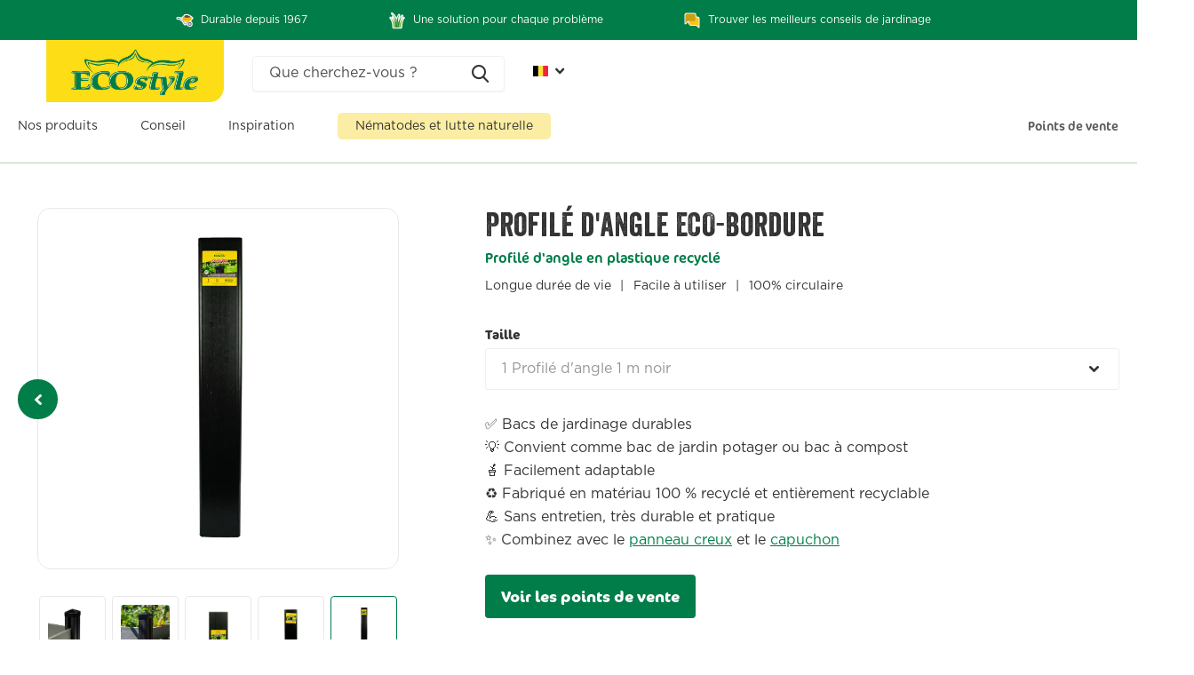

--- FILE ---
content_type: text/html; charset=utf-8
request_url: https://ecostyle.be/fr/products/eco-bordure-hoekprofiel
body_size: 20633
content:
<!doctype html>
<html lang="fr" data-theme="xtra" dir="ltr" class="no-js  ">
	<head>
    <!-- Google Tag Manager -->
    <script>
  var googleTagManagerAccountID = `GTM-WJDXLBS4`;

  (function(w,d,s,l,i){w[l]=w[l]||[];w[l].push({'gtm.start':
  new Date().getTime(),event:'gtm.js'});var f=d.getElementsByTagName(s)[0],
  j=d.createElement(s),dl=l!='dataLayer'?'&l='+l:'';j.async=true;j.src=
  'https://www.googletagmanager.com/gtm.js?id='+i+dl;f.parentNode.insertBefore(j,f);
  })(window,document,'script','dataLayer', googleTagManagerAccountID);
</script>
<!-- End Google Tag Manager -->

<!-- Google Tag Manager (noscript) -->
<noscript>
  <iframe src="https://www.googletagmanager.com/ns.html?id=GTM-WJDXLBS4" height="0" width="0" style="display:none;visibility:hidden"></iframe>
</noscript>
<!-- End Google Tag Manager (noscript) -->

    <!-- Stamped Reviews -->
      <script 
        async 
        type="text/javascript" 
        data-api-key="pubkey-w47pM3gB7AHRZ3ao9CFj7h97Z542lk" 
        id="stamped-script-widget" 
        src="https://cdn1.stamped.io/files/widget.min.js">
      </script>
    <!-- End Stamped Reviews -->
    <link rel="stylesheet" href="https://use.typekit.net/rcq5wkm.css">
		<meta charset="utf-8">
		<meta http-equiv="x-ua-compatible" content="ie=edge">
		<title>Profilé de coin ECO-Bordure - ECOstyle &ndash; ECOstyle Belgium</title><meta name="description" content="Utilisez la couverture ECO-Bordure pour renforcer votre bac à compost ou à légumes Créez un bac à légumes durable Avec ECO-Bordure, vous pouvez créer différents types de cloisons dans votre jardin, comme des bordures, des bacs potagers et des bacs à compost. Ces produits vous donnent l&#39;espace et la liberté d&#39;aménager v"><meta name="theme-color" content="">
		<meta name="MobileOptimized" content="320">
		<meta name="HandheldFriendly" content="true">
		<meta name="viewport" content="width=device-width, initial-scale=1, minimum-scale=1, maximum-scale=5, viewport-fit=cover, shrink-to-fit=no">
		<meta name="msapplication-config" content="//ecostyle.be/cdn/shop/t/8/assets/browserconfig.xml?v=52024572095365081671707730189">
		<link rel="canonical" href="https://ecostyle.be/fr/products/eco-bordure-hoekprofiel">
		<link rel="preconnect" href="https://fonts.shopifycdn.com" crossorigin><link rel="preload" as="style" href="//ecostyle.be/cdn/shop/t/8/assets/screen.css?v=77181106609965985221722339063">
		<link rel="preload" as="style" href="//ecostyle.be/cdn/shop/t/8/assets/theme-xtra.css?v=8815662682075669831717078728">
		<link rel="preload" as="style" href="//ecostyle.be/cdn/shop/t/8/assets/screen-settings.css?v=98041501537605054501759343271">
		
		<link rel="preload" as="font" href="//ecostyle.be/cdn/fonts/figtree/figtree_n7.2fd9bfe01586148e644724096c9d75e8c7a90e55.woff2" type="font/woff2" crossorigin>
    
		<link rel="preload" as="font" href="//ecostyle.be/cdn/shop/t/8/assets/xtra.woff2?v=148596050453463492201707213372" crossorigin>
		<link href="//ecostyle.be/cdn/shop/t/8/assets/screen.css?v=77181106609965985221722339063" rel="stylesheet" type="text/css" media="screen" />
		<link href="//ecostyle.be/cdn/shop/t/8/assets/theme-xtra.css?v=8815662682075669831717078728" rel="stylesheet" type="text/css" media="screen" />
		<link href="//ecostyle.be/cdn/shop/t/8/assets/screen-settings.css?v=98041501537605054501759343271" rel="stylesheet" type="text/css" media="screen" />
		<noscript><link rel="stylesheet" href="//ecostyle.be/cdn/shop/t/8/assets/async-menu.css?v=46637512751524556091707730179"></noscript><link href="//ecostyle.be/cdn/shop/t/8/assets/page-product.css?v=180587883753839546891707730239" rel="stylesheet" type="text/css" media="screen" />

<link rel="icon" href="//ecostyle.be/cdn/shop/files/ecostyle-favicon.webp?crop=center&height=32&v=1707132858&width=32" type="image/png">
			<link rel="mask-icon" href="safari-pinned-tab.svg" color="#333333">
			<link rel="apple-touch-icon" href="apple-touch-icon.png"><link rel="manifest" href="//ecostyle.be/cdn/shop/t/8/assets/manifest.json?v=70007273668911385661722339059">
		<script>document.documentElement.classList.remove('no-js'); document.documentElement.classList.add('js');</script>
		<meta name="msapplication-config" content="//ecostyle.be/cdn/shop/t/8/assets/browserconfig.xml?v=52024572095365081671707730189">
<meta property="og:title" content="Profilé d'angle ECO-Bordure">
<meta property="og:type" content="product">
<meta property="og:description" content="Utilisez la couverture ECO-Bordure pour renforcer votre bac à compost ou à légumes Créez un bac à légumes durable Avec ECO-Bordure, vous pouvez créer différents types de cloisons dans votre jardin, comme des bordures, des bacs potagers et des bacs à compost. Ces produits vous donnent l&#39;espace et la liberté d&#39;aménager v">
<meta property="og:site_name" content="ECOstyle Belgium">
<meta property="og:url" content="https://ecostyle.be/fr/products/eco-bordure-hoekprofiel">

  
  <meta property="product:price:amount" content="€39,99">
  <meta property="og:price:amount" content="€39,99">
  <meta property="og:price:currency" content="EUR">
  <meta property="og:availability" content="instock" />

<meta property="og:image" content="//ecostyle.be/cdn/shop/products/4f3f4311d97e8570094973111bd53cc2145c496c_ECO_Bordure_Hoekprofiel_45cm_x_14cm_x_14cm_zwart_1_stuk_15f62472-73ee-4f7f-88e9-761bdd5a04ef.png?crop=center&height=500&v=1707136574&width=600">

<meta name="twitter:title" content="Profilé d'angle ECO-Bordure">
<meta name="twitter:description" content="Utilisez la couverture ECO-Bordure pour renforcer votre bac à compost ou à légumes Créez un bac à légumes durable Avec ECO-Bordure, vous pouvez créer différents types de cloisons dans votre jardin, comme des bordures, des bacs potagers et des bacs à compost. Ces produits vous donnent l&#39;espace et la liberté d&#39;aménager v">
<meta name="twitter:site" content="ECOstyle Belgium">

<meta property="twitter:image" content="//ecostyle.be/cdn/shop/products/4f3f4311d97e8570094973111bd53cc2145c496c_ECO_Bordure_Hoekprofiel_45cm_x_14cm_x_14cm_zwart_1_stuk_15f62472-73ee-4f7f-88e9-761bdd5a04ef.png?crop=center&height=500&v=1707136574&width=600">
<script type="application/ld+json">
  [{
        "@context": "http://schema.org",
        "@type": "Product",
        "name": "Profilé d'angle ECO-Bordure",
        "url": "https://ecostyle.be/fr/products/eco-bordure-hoekprofiel","brand": { "@type": "Brand", "name": "ecostyle" },"description": "Utilisez la couverture ECO-Bordure pour renforcer votre bac à compost ou à légumes\nCréez un bac à légumes durable\nAvec ECO-Bordure, vous pouvez créer différents types de cloisons dans votre jardin, comme des bordures, des bacs potagers et des bacs à compost. Ces produits vous donnent l'espace et la liberté d'aménager votre jardin comme vous le souhaitez. Le profilé d'angle garantit la solidité de la planche creuse.\nLe profilé d'angle ECO-Bordure est un profilé dans lequel vous fixez les planches creuses. Cela permet de maintenir les planches fermement sur le sol. Pour une belle finition, recouvrez les profilés d'angle avec les caches. Il n'est pas nécessaire de visser les bacs de jardin, ils sont déjà solides. Toutefois, si vous préférez renforcer la serre, vous pouvez toujours le faire. Placez de préférence les vis à l'intérieur, de manière à ce qu'elles ne soient pas visibles.\nUtilisez les profilés d'angle en combinaison avec les planches creuses et les capuchon\u0026nbsp;pour créer votre bac à compost ou votre potager.\nDimensions des profilés d'angle\nProfilé d'angle 25 cm : 25 cm x 14 cm x 14 cmProfilé d'angle 45 cm : 45 cm x 14 cm x 14 cmProfilé d'angle 100cm : 100 cm x 14 cm x 14 cm","image": "//ecostyle.be/cdn/shop/products/4f3f4311d97e8570094973111bd53cc2145c496c_ECO_Bordure_Hoekprofiel_45cm_x_14cm_x_14cm_zwart_1_stuk_15f62472-73ee-4f7f-88e9-761bdd5a04ef.png?crop=center&height=500&v=1707136574&width=600","gtin8": "8711731038843","sku": "1203884","offers": {
          "@type": "Offer",
          "price": "39.99",
          "url": "https://ecostyle.be/fr/products/eco-bordure-hoekprofiel",
          "priceValidUntil": "2027-01-25",
          "priceCurrency": "EUR",
            "availability": "https://schema.org/InStock",
            "inventoryLevel": "20"}
      },{
      "@context": "http://schema.org/",
      "@type": "Organization",
      "url": "https://ecostyle.be/fr/products/eco-bordure-hoekprofiel",
      "name": "ECOstyle Belgium",
      "legalName": "ECOstyle Belgium",
      "description": "Utilisez la couverture ECO-Bordure pour renforcer votre bac à compost ou à légumes Créez un bac à légumes durable Avec ECO-Bordure, vous pouvez créer différents types de cloisons dans votre jardin, comme des bordures, des bacs potagers et des bacs à compost. Ces produits vous donnent l&#39;espace et la liberté d&#39;aménager v","contactPoint": {
        "@type": "ContactPoint",
        "contactType": "Customer service",
        "telephone": "+3111 580 585"
      },
      "address": {
        "@type": "PostalAddress",
        "streetAddress": "Glabbeekstraat 129 ",
        "addressLocality": "Geetbets",
        "postalCode": "3450",
        "addressCountry": "BELGIQUE"
      }
    },
    {
      "@context": "http://schema.org",
      "@type": "WebSite",
      "url": "https://ecostyle.be/fr/products/eco-bordure-hoekprofiel",
      "name": "ECOstyle Belgium",
      "description": "Utilisez la couverture ECO-Bordure pour renforcer votre bac à compost ou à légumes Créez un bac à légumes durable Avec ECO-Bordure, vous pouvez créer différents types de cloisons dans votre jardin, comme des bordures, des bacs potagers et des bacs à compost. Ces produits vous donnent l&#39;espace et la liberté d&#39;aménager v",
      "author": [
        {
          "@type": "Organization",
          "url": "https://www.someoneyouknow.online",
          "name": "Someoneyouknow",
          "address": {
            "@type": "PostalAddress",
            "streetAddress": "Wilhelminaplein 25",
            "addressLocality": "Eindhoven",
            "addressRegion": "NB",
            "postalCode": "5611 HG",
            "addressCountry": "NL"
          }
        }
      ]
    }
  ]
</script>

		<script>window.performance && window.performance.mark && window.performance.mark('shopify.content_for_header.start');</script><meta id="shopify-digital-wallet" name="shopify-digital-wallet" content="/61512712362/digital_wallets/dialog">
<meta name="shopify-checkout-api-token" content="06fa6fcb78081a178ee708e5cea05718">
<meta id="in-context-paypal-metadata" data-shop-id="61512712362" data-venmo-supported="false" data-environment="production" data-locale="fr_FR" data-paypal-v4="true" data-currency="EUR">
<link rel="alternate" hreflang="x-default" href="https://ecostyle.be/products/eco-bordure-hoekprofiel">
<link rel="alternate" hreflang="nl-NL" href="https://ecostyle.be/products/eco-bordure-hoekprofiel">
<link rel="alternate" hreflang="fr-NL" href="https://ecostyle.be/fr/products/eco-bordure-hoekprofiel">
<link rel="alternate" type="application/json+oembed" href="https://ecostyle.be/fr/products/eco-bordure-hoekprofiel.oembed">
<script async="async" src="/checkouts/internal/preloads.js?locale=fr-NL"></script>
<script id="shopify-features" type="application/json">{"accessToken":"06fa6fcb78081a178ee708e5cea05718","betas":["rich-media-storefront-analytics"],"domain":"ecostyle.be","predictiveSearch":true,"shopId":61512712362,"locale":"fr"}</script>
<script>var Shopify = Shopify || {};
Shopify.shop = "ecostyle-be.myshopify.com";
Shopify.locale = "fr";
Shopify.currency = {"active":"EUR","rate":"1.0"};
Shopify.country = "NL";
Shopify.theme = {"name":"ECOstyle - Production (auto deployments)","id":155451851088,"schema_name":"Xtra","schema_version":"4.0.1","theme_store_id":null,"role":"main"};
Shopify.theme.handle = "null";
Shopify.theme.style = {"id":null,"handle":null};
Shopify.cdnHost = "ecostyle.be/cdn";
Shopify.routes = Shopify.routes || {};
Shopify.routes.root = "/fr/";</script>
<script type="module">!function(o){(o.Shopify=o.Shopify||{}).modules=!0}(window);</script>
<script>!function(o){function n(){var o=[];function n(){o.push(Array.prototype.slice.apply(arguments))}return n.q=o,n}var t=o.Shopify=o.Shopify||{};t.loadFeatures=n(),t.autoloadFeatures=n()}(window);</script>
<script id="shop-js-analytics" type="application/json">{"pageType":"product"}</script>
<script defer="defer" async type="module" src="//ecostyle.be/cdn/shopifycloud/shop-js/modules/v2/client.init-shop-cart-sync_BcDpqI9l.fr.esm.js"></script>
<script defer="defer" async type="module" src="//ecostyle.be/cdn/shopifycloud/shop-js/modules/v2/chunk.common_a1Rf5Dlz.esm.js"></script>
<script defer="defer" async type="module" src="//ecostyle.be/cdn/shopifycloud/shop-js/modules/v2/chunk.modal_Djra7sW9.esm.js"></script>
<script type="module">
  await import("//ecostyle.be/cdn/shopifycloud/shop-js/modules/v2/client.init-shop-cart-sync_BcDpqI9l.fr.esm.js");
await import("//ecostyle.be/cdn/shopifycloud/shop-js/modules/v2/chunk.common_a1Rf5Dlz.esm.js");
await import("//ecostyle.be/cdn/shopifycloud/shop-js/modules/v2/chunk.modal_Djra7sW9.esm.js");

  window.Shopify.SignInWithShop?.initShopCartSync?.({"fedCMEnabled":true,"windoidEnabled":true});

</script>
<script>(function() {
  var isLoaded = false;
  function asyncLoad() {
    if (isLoaded) return;
    isLoaded = true;
    var urls = ["https:\/\/cdn.nfcube.com\/instafeed-41f9a77475b27d7726238dcdef5c2c01.js?shop=ecostyle-be.myshopify.com"];
    for (var i = 0; i < urls.length; i++) {
      var s = document.createElement('script');
      s.type = 'text/javascript';
      s.async = true;
      s.src = urls[i];
      var x = document.getElementsByTagName('script')[0];
      x.parentNode.insertBefore(s, x);
    }
  };
  if(window.attachEvent) {
    window.attachEvent('onload', asyncLoad);
  } else {
    window.addEventListener('load', asyncLoad, false);
  }
})();</script>
<script id="__st">var __st={"a":61512712362,"offset":3600,"reqid":"0c5c2c32-60dc-432d-a2eb-f1f6036dbb1d-1769336103","pageurl":"ecostyle.be\/fr\/products\/eco-bordure-hoekprofiel","u":"8d700dd96429","p":"product","rtyp":"product","rid":8771816423760};</script>
<script>window.ShopifyPaypalV4VisibilityTracking = true;</script>
<script id="form-persister">!function(){'use strict';const t='contact',e='new_comment',n=[[t,t],['blogs',e],['comments',e],[t,'customer']],o='password',r='form_key',c=['recaptcha-v3-token','g-recaptcha-response','h-captcha-response',o],s=()=>{try{return window.sessionStorage}catch{return}},i='__shopify_v',u=t=>t.elements[r],a=function(){const t=[...n].map((([t,e])=>`form[action*='/${t}']:not([data-nocaptcha='true']) input[name='form_type'][value='${e}']`)).join(',');var e;return e=t,()=>e?[...document.querySelectorAll(e)].map((t=>t.form)):[]}();function m(t){const e=u(t);a().includes(t)&&(!e||!e.value)&&function(t){try{if(!s())return;!function(t){const e=s();if(!e)return;const n=u(t);if(!n)return;const o=n.value;o&&e.removeItem(o)}(t);const e=Array.from(Array(32),(()=>Math.random().toString(36)[2])).join('');!function(t,e){u(t)||t.append(Object.assign(document.createElement('input'),{type:'hidden',name:r})),t.elements[r].value=e}(t,e),function(t,e){const n=s();if(!n)return;const r=[...t.querySelectorAll(`input[type='${o}']`)].map((({name:t})=>t)),u=[...c,...r],a={};for(const[o,c]of new FormData(t).entries())u.includes(o)||(a[o]=c);n.setItem(e,JSON.stringify({[i]:1,action:t.action,data:a}))}(t,e)}catch(e){console.error('failed to persist form',e)}}(t)}const f=t=>{if('true'===t.dataset.persistBound)return;const e=function(t,e){const n=function(t){return'function'==typeof t.submit?t.submit:HTMLFormElement.prototype.submit}(t).bind(t);return function(){let t;return()=>{t||(t=!0,(()=>{try{e(),n()}catch(t){(t=>{console.error('form submit failed',t)})(t)}})(),setTimeout((()=>t=!1),250))}}()}(t,(()=>{m(t)}));!function(t,e){if('function'==typeof t.submit&&'function'==typeof e)try{t.submit=e}catch{}}(t,e),t.addEventListener('submit',(t=>{t.preventDefault(),e()})),t.dataset.persistBound='true'};!function(){function t(t){const e=(t=>{const e=t.target;return e instanceof HTMLFormElement?e:e&&e.form})(t);e&&m(e)}document.addEventListener('submit',t),document.addEventListener('DOMContentLoaded',(()=>{const e=a();for(const t of e)f(t);var n;n=document.body,new window.MutationObserver((t=>{for(const e of t)if('childList'===e.type&&e.addedNodes.length)for(const t of e.addedNodes)1===t.nodeType&&'FORM'===t.tagName&&a().includes(t)&&f(t)})).observe(n,{childList:!0,subtree:!0,attributes:!1}),document.removeEventListener('submit',t)}))}()}();</script>
<script integrity="sha256-4kQ18oKyAcykRKYeNunJcIwy7WH5gtpwJnB7kiuLZ1E=" data-source-attribution="shopify.loadfeatures" defer="defer" src="//ecostyle.be/cdn/shopifycloud/storefront/assets/storefront/load_feature-a0a9edcb.js" crossorigin="anonymous"></script>
<script data-source-attribution="shopify.dynamic_checkout.dynamic.init">var Shopify=Shopify||{};Shopify.PaymentButton=Shopify.PaymentButton||{isStorefrontPortableWallets:!0,init:function(){window.Shopify.PaymentButton.init=function(){};var t=document.createElement("script");t.src="https://ecostyle.be/cdn/shopifycloud/portable-wallets/latest/portable-wallets.fr.js",t.type="module",document.head.appendChild(t)}};
</script>
<script data-source-attribution="shopify.dynamic_checkout.buyer_consent">
  function portableWalletsHideBuyerConsent(e){var t=document.getElementById("shopify-buyer-consent"),n=document.getElementById("shopify-subscription-policy-button");t&&n&&(t.classList.add("hidden"),t.setAttribute("aria-hidden","true"),n.removeEventListener("click",e))}function portableWalletsShowBuyerConsent(e){var t=document.getElementById("shopify-buyer-consent"),n=document.getElementById("shopify-subscription-policy-button");t&&n&&(t.classList.remove("hidden"),t.removeAttribute("aria-hidden"),n.addEventListener("click",e))}window.Shopify?.PaymentButton&&(window.Shopify.PaymentButton.hideBuyerConsent=portableWalletsHideBuyerConsent,window.Shopify.PaymentButton.showBuyerConsent=portableWalletsShowBuyerConsent);
</script>
<script data-source-attribution="shopify.dynamic_checkout.cart.bootstrap">document.addEventListener("DOMContentLoaded",(function(){function t(){return document.querySelector("shopify-accelerated-checkout-cart, shopify-accelerated-checkout")}if(t())Shopify.PaymentButton.init();else{new MutationObserver((function(e,n){t()&&(Shopify.PaymentButton.init(),n.disconnect())})).observe(document.body,{childList:!0,subtree:!0})}}));
</script>
<link id="shopify-accelerated-checkout-styles" rel="stylesheet" media="screen" href="https://ecostyle.be/cdn/shopifycloud/portable-wallets/latest/accelerated-checkout-backwards-compat.css" crossorigin="anonymous">
<style id="shopify-accelerated-checkout-cart">
        #shopify-buyer-consent {
  margin-top: 1em;
  display: inline-block;
  width: 100%;
}

#shopify-buyer-consent.hidden {
  display: none;
}

#shopify-subscription-policy-button {
  background: none;
  border: none;
  padding: 0;
  text-decoration: underline;
  font-size: inherit;
  cursor: pointer;
}

#shopify-subscription-policy-button::before {
  box-shadow: none;
}

      </style>

<script>window.performance && window.performance.mark && window.performance.mark('shopify.content_for_header.end');</script>
		

		<link rel="stylesheet" href="https://use.typekit.net/rcq5wkm.css">
	<!-- BEGIN app block: shopify://apps/klaviyo-email-marketing-sms/blocks/klaviyo-onsite-embed/2632fe16-c075-4321-a88b-50b567f42507 -->












  <script async src="https://static.klaviyo.com/onsite/js/Ti8xgJ/klaviyo.js?company_id=Ti8xgJ"></script>
  <script>!function(){if(!window.klaviyo){window._klOnsite=window._klOnsite||[];try{window.klaviyo=new Proxy({},{get:function(n,i){return"push"===i?function(){var n;(n=window._klOnsite).push.apply(n,arguments)}:function(){for(var n=arguments.length,o=new Array(n),w=0;w<n;w++)o[w]=arguments[w];var t="function"==typeof o[o.length-1]?o.pop():void 0,e=new Promise((function(n){window._klOnsite.push([i].concat(o,[function(i){t&&t(i),n(i)}]))}));return e}}})}catch(n){window.klaviyo=window.klaviyo||[],window.klaviyo.push=function(){var n;(n=window._klOnsite).push.apply(n,arguments)}}}}();</script>

  
    <script id="viewed_product">
      if (item == null) {
        var _learnq = _learnq || [];

        var MetafieldReviews = null
        var MetafieldYotpoRating = null
        var MetafieldYotpoCount = null
        var MetafieldLooxRating = null
        var MetafieldLooxCount = null
        var okendoProduct = null
        var okendoProductReviewCount = null
        var okendoProductReviewAverageValue = null
        try {
          // The following fields are used for Customer Hub recently viewed in order to add reviews.
          // This information is not part of __kla_viewed. Instead, it is part of __kla_viewed_reviewed_items
          MetafieldReviews = {};
          MetafieldYotpoRating = null
          MetafieldYotpoCount = null
          MetafieldLooxRating = null
          MetafieldLooxCount = null

          okendoProduct = null
          // If the okendo metafield is not legacy, it will error, which then requires the new json formatted data
          if (okendoProduct && 'error' in okendoProduct) {
            okendoProduct = null
          }
          okendoProductReviewCount = okendoProduct ? okendoProduct.reviewCount : null
          okendoProductReviewAverageValue = okendoProduct ? okendoProduct.reviewAverageValue : null
        } catch (error) {
          console.error('Error in Klaviyo onsite reviews tracking:', error);
        }

        var item = {
          Name: "Profilé d'angle ECO-Bordure",
          ProductID: 8771816423760,
          Categories: ["ECO-Bordure bordures","Outils pour le jardin","Produits ÉCOstyle","Tout pour votre potager"],
          ImageURL: "https://ecostyle.be/cdn/shop/products/4f3f4311d97e8570094973111bd53cc2145c496c_ECO_Bordure_Hoekprofiel_45cm_x_14cm_x_14cm_zwart_1_stuk_15f62472-73ee-4f7f-88e9-761bdd5a04ef_grande.png?v=1707136574",
          URL: "https://ecostyle.be/fr/products/eco-bordure-hoekprofiel",
          Brand: "ecostyle",
          Price: "€0,00",
          Value: "0,00",
          CompareAtPrice: "€0,00"
        };
        _learnq.push(['track', 'Viewed Product', item]);
        _learnq.push(['trackViewedItem', {
          Title: item.Name,
          ItemId: item.ProductID,
          Categories: item.Categories,
          ImageUrl: item.ImageURL,
          Url: item.URL,
          Metadata: {
            Brand: item.Brand,
            Price: item.Price,
            Value: item.Value,
            CompareAtPrice: item.CompareAtPrice
          },
          metafields:{
            reviews: MetafieldReviews,
            yotpo:{
              rating: MetafieldYotpoRating,
              count: MetafieldYotpoCount,
            },
            loox:{
              rating: MetafieldLooxRating,
              count: MetafieldLooxCount,
            },
            okendo: {
              rating: okendoProductReviewAverageValue,
              count: okendoProductReviewCount,
            }
          }
        }]);
      }
    </script>
  




  <script>
    window.klaviyoReviewsProductDesignMode = false
  </script>







<!-- END app block --><link href="https://monorail-edge.shopifysvc.com" rel="dns-prefetch">
<script>(function(){if ("sendBeacon" in navigator && "performance" in window) {try {var session_token_from_headers = performance.getEntriesByType('navigation')[0].serverTiming.find(x => x.name == '_s').description;} catch {var session_token_from_headers = undefined;}var session_cookie_matches = document.cookie.match(/_shopify_s=([^;]*)/);var session_token_from_cookie = session_cookie_matches && session_cookie_matches.length === 2 ? session_cookie_matches[1] : "";var session_token = session_token_from_headers || session_token_from_cookie || "";function handle_abandonment_event(e) {var entries = performance.getEntries().filter(function(entry) {return /monorail-edge.shopifysvc.com/.test(entry.name);});if (!window.abandonment_tracked && entries.length === 0) {window.abandonment_tracked = true;var currentMs = Date.now();var navigation_start = performance.timing.navigationStart;var payload = {shop_id: 61512712362,url: window.location.href,navigation_start,duration: currentMs - navigation_start,session_token,page_type: "product"};window.navigator.sendBeacon("https://monorail-edge.shopifysvc.com/v1/produce", JSON.stringify({schema_id: "online_store_buyer_site_abandonment/1.1",payload: payload,metadata: {event_created_at_ms: currentMs,event_sent_at_ms: currentMs}}));}}window.addEventListener('pagehide', handle_abandonment_event);}}());</script>
<script id="web-pixels-manager-setup">(function e(e,d,r,n,o){if(void 0===o&&(o={}),!Boolean(null===(a=null===(i=window.Shopify)||void 0===i?void 0:i.analytics)||void 0===a?void 0:a.replayQueue)){var i,a;window.Shopify=window.Shopify||{};var t=window.Shopify;t.analytics=t.analytics||{};var s=t.analytics;s.replayQueue=[],s.publish=function(e,d,r){return s.replayQueue.push([e,d,r]),!0};try{self.performance.mark("wpm:start")}catch(e){}var l=function(){var e={modern:/Edge?\/(1{2}[4-9]|1[2-9]\d|[2-9]\d{2}|\d{4,})\.\d+(\.\d+|)|Firefox\/(1{2}[4-9]|1[2-9]\d|[2-9]\d{2}|\d{4,})\.\d+(\.\d+|)|Chrom(ium|e)\/(9{2}|\d{3,})\.\d+(\.\d+|)|(Maci|X1{2}).+ Version\/(15\.\d+|(1[6-9]|[2-9]\d|\d{3,})\.\d+)([,.]\d+|)( \(\w+\)|)( Mobile\/\w+|) Safari\/|Chrome.+OPR\/(9{2}|\d{3,})\.\d+\.\d+|(CPU[ +]OS|iPhone[ +]OS|CPU[ +]iPhone|CPU IPhone OS|CPU iPad OS)[ +]+(15[._]\d+|(1[6-9]|[2-9]\d|\d{3,})[._]\d+)([._]\d+|)|Android:?[ /-](13[3-9]|1[4-9]\d|[2-9]\d{2}|\d{4,})(\.\d+|)(\.\d+|)|Android.+Firefox\/(13[5-9]|1[4-9]\d|[2-9]\d{2}|\d{4,})\.\d+(\.\d+|)|Android.+Chrom(ium|e)\/(13[3-9]|1[4-9]\d|[2-9]\d{2}|\d{4,})\.\d+(\.\d+|)|SamsungBrowser\/([2-9]\d|\d{3,})\.\d+/,legacy:/Edge?\/(1[6-9]|[2-9]\d|\d{3,})\.\d+(\.\d+|)|Firefox\/(5[4-9]|[6-9]\d|\d{3,})\.\d+(\.\d+|)|Chrom(ium|e)\/(5[1-9]|[6-9]\d|\d{3,})\.\d+(\.\d+|)([\d.]+$|.*Safari\/(?![\d.]+ Edge\/[\d.]+$))|(Maci|X1{2}).+ Version\/(10\.\d+|(1[1-9]|[2-9]\d|\d{3,})\.\d+)([,.]\d+|)( \(\w+\)|)( Mobile\/\w+|) Safari\/|Chrome.+OPR\/(3[89]|[4-9]\d|\d{3,})\.\d+\.\d+|(CPU[ +]OS|iPhone[ +]OS|CPU[ +]iPhone|CPU IPhone OS|CPU iPad OS)[ +]+(10[._]\d+|(1[1-9]|[2-9]\d|\d{3,})[._]\d+)([._]\d+|)|Android:?[ /-](13[3-9]|1[4-9]\d|[2-9]\d{2}|\d{4,})(\.\d+|)(\.\d+|)|Mobile Safari.+OPR\/([89]\d|\d{3,})\.\d+\.\d+|Android.+Firefox\/(13[5-9]|1[4-9]\d|[2-9]\d{2}|\d{4,})\.\d+(\.\d+|)|Android.+Chrom(ium|e)\/(13[3-9]|1[4-9]\d|[2-9]\d{2}|\d{4,})\.\d+(\.\d+|)|Android.+(UC? ?Browser|UCWEB|U3)[ /]?(15\.([5-9]|\d{2,})|(1[6-9]|[2-9]\d|\d{3,})\.\d+)\.\d+|SamsungBrowser\/(5\.\d+|([6-9]|\d{2,})\.\d+)|Android.+MQ{2}Browser\/(14(\.(9|\d{2,})|)|(1[5-9]|[2-9]\d|\d{3,})(\.\d+|))(\.\d+|)|K[Aa][Ii]OS\/(3\.\d+|([4-9]|\d{2,})\.\d+)(\.\d+|)/},d=e.modern,r=e.legacy,n=navigator.userAgent;return n.match(d)?"modern":n.match(r)?"legacy":"unknown"}(),u="modern"===l?"modern":"legacy",c=(null!=n?n:{modern:"",legacy:""})[u],f=function(e){return[e.baseUrl,"/wpm","/b",e.hashVersion,"modern"===e.buildTarget?"m":"l",".js"].join("")}({baseUrl:d,hashVersion:r,buildTarget:u}),m=function(e){var d=e.version,r=e.bundleTarget,n=e.surface,o=e.pageUrl,i=e.monorailEndpoint;return{emit:function(e){var a=e.status,t=e.errorMsg,s=(new Date).getTime(),l=JSON.stringify({metadata:{event_sent_at_ms:s},events:[{schema_id:"web_pixels_manager_load/3.1",payload:{version:d,bundle_target:r,page_url:o,status:a,surface:n,error_msg:t},metadata:{event_created_at_ms:s}}]});if(!i)return console&&console.warn&&console.warn("[Web Pixels Manager] No Monorail endpoint provided, skipping logging."),!1;try{return self.navigator.sendBeacon.bind(self.navigator)(i,l)}catch(e){}var u=new XMLHttpRequest;try{return u.open("POST",i,!0),u.setRequestHeader("Content-Type","text/plain"),u.send(l),!0}catch(e){return console&&console.warn&&console.warn("[Web Pixels Manager] Got an unhandled error while logging to Monorail."),!1}}}}({version:r,bundleTarget:l,surface:e.surface,pageUrl:self.location.href,monorailEndpoint:e.monorailEndpoint});try{o.browserTarget=l,function(e){var d=e.src,r=e.async,n=void 0===r||r,o=e.onload,i=e.onerror,a=e.sri,t=e.scriptDataAttributes,s=void 0===t?{}:t,l=document.createElement("script"),u=document.querySelector("head"),c=document.querySelector("body");if(l.async=n,l.src=d,a&&(l.integrity=a,l.crossOrigin="anonymous"),s)for(var f in s)if(Object.prototype.hasOwnProperty.call(s,f))try{l.dataset[f]=s[f]}catch(e){}if(o&&l.addEventListener("load",o),i&&l.addEventListener("error",i),u)u.appendChild(l);else{if(!c)throw new Error("Did not find a head or body element to append the script");c.appendChild(l)}}({src:f,async:!0,onload:function(){if(!function(){var e,d;return Boolean(null===(d=null===(e=window.Shopify)||void 0===e?void 0:e.analytics)||void 0===d?void 0:d.initialized)}()){var d=window.webPixelsManager.init(e)||void 0;if(d){var r=window.Shopify.analytics;r.replayQueue.forEach((function(e){var r=e[0],n=e[1],o=e[2];d.publishCustomEvent(r,n,o)})),r.replayQueue=[],r.publish=d.publishCustomEvent,r.visitor=d.visitor,r.initialized=!0}}},onerror:function(){return m.emit({status:"failed",errorMsg:"".concat(f," has failed to load")})},sri:function(e){var d=/^sha384-[A-Za-z0-9+/=]+$/;return"string"==typeof e&&d.test(e)}(c)?c:"",scriptDataAttributes:o}),m.emit({status:"loading"})}catch(e){m.emit({status:"failed",errorMsg:(null==e?void 0:e.message)||"Unknown error"})}}})({shopId: 61512712362,storefrontBaseUrl: "https://ecostyle.be",extensionsBaseUrl: "https://extensions.shopifycdn.com/cdn/shopifycloud/web-pixels-manager",monorailEndpoint: "https://monorail-edge.shopifysvc.com/unstable/produce_batch",surface: "storefront-renderer",enabledBetaFlags: ["2dca8a86"],webPixelsConfigList: [{"id":"2582806864","configuration":"{\"accountID\":\"Ti8xgJ\",\"webPixelConfig\":\"eyJlbmFibGVBZGRlZFRvQ2FydEV2ZW50cyI6IHRydWV9\"}","eventPayloadVersion":"v1","runtimeContext":"STRICT","scriptVersion":"524f6c1ee37bacdca7657a665bdca589","type":"APP","apiClientId":123074,"privacyPurposes":["ANALYTICS","MARKETING"],"dataSharingAdjustments":{"protectedCustomerApprovalScopes":["read_customer_address","read_customer_email","read_customer_name","read_customer_personal_data","read_customer_phone"]}},{"id":"655360336","configuration":"{\"config\":\"{\\\"pixel_id\\\":\\\"G-6LJVHS4GXW\\\",\\\"gtag_events\\\":[{\\\"type\\\":\\\"purchase\\\",\\\"action_label\\\":\\\"G-6LJVHS4GXW\\\"},{\\\"type\\\":\\\"page_view\\\",\\\"action_label\\\":\\\"G-6LJVHS4GXW\\\"},{\\\"type\\\":\\\"view_item\\\",\\\"action_label\\\":\\\"G-6LJVHS4GXW\\\"},{\\\"type\\\":\\\"search\\\",\\\"action_label\\\":\\\"G-6LJVHS4GXW\\\"},{\\\"type\\\":\\\"add_to_cart\\\",\\\"action_label\\\":\\\"G-6LJVHS4GXW\\\"},{\\\"type\\\":\\\"begin_checkout\\\",\\\"action_label\\\":\\\"G-6LJVHS4GXW\\\"},{\\\"type\\\":\\\"add_payment_info\\\",\\\"action_label\\\":\\\"G-6LJVHS4GXW\\\"}],\\\"enable_monitoring_mode\\\":false}\"}","eventPayloadVersion":"v1","runtimeContext":"OPEN","scriptVersion":"b2a88bafab3e21179ed38636efcd8a93","type":"APP","apiClientId":1780363,"privacyPurposes":[],"dataSharingAdjustments":{"protectedCustomerApprovalScopes":["read_customer_address","read_customer_email","read_customer_name","read_customer_personal_data","read_customer_phone"]}},{"id":"shopify-app-pixel","configuration":"{}","eventPayloadVersion":"v1","runtimeContext":"STRICT","scriptVersion":"0450","apiClientId":"shopify-pixel","type":"APP","privacyPurposes":["ANALYTICS","MARKETING"]},{"id":"shopify-custom-pixel","eventPayloadVersion":"v1","runtimeContext":"LAX","scriptVersion":"0450","apiClientId":"shopify-pixel","type":"CUSTOM","privacyPurposes":["ANALYTICS","MARKETING"]}],isMerchantRequest: false,initData: {"shop":{"name":"ECOstyle Belgium","paymentSettings":{"currencyCode":"EUR"},"myshopifyDomain":"ecostyle-be.myshopify.com","countryCode":"BE","storefrontUrl":"https:\/\/ecostyle.be\/fr"},"customer":null,"cart":null,"checkout":null,"productVariants":[{"price":{"amount":0.0,"currencyCode":"EUR"},"product":{"title":"Profilé d'angle ECO-Bordure","vendor":"ecostyle","id":"8771816423760","untranslatedTitle":"Profilé d'angle ECO-Bordure","url":"\/fr\/products\/eco-bordure-hoekprofiel","type":"Outils"},"id":"47829974057296","image":{"src":"\/\/ecostyle.be\/cdn\/shop\/products\/2be83365d5d95ddeb886bcd6db33d886007a5dd7_Eco_Bordure_hoekprofiel_45cm_764403f4-9f23-485c-a562-71948d36752e.jpg?v=1707136574"},"sku":"1103992","title":"1 Profilé d'angle 25 cm noir","untranslatedTitle":"1 Hoekprofiel 25 cm zwart"},{"price":{"amount":0.0,"currencyCode":"EUR"},"product":{"title":"Profilé d'angle ECO-Bordure","vendor":"ecostyle","id":"8771816423760","untranslatedTitle":"Profilé d'angle ECO-Bordure","url":"\/fr\/products\/eco-bordure-hoekprofiel","type":"Outils"},"id":"47829974090064","image":{"src":"\/\/ecostyle.be\/cdn\/shop\/products\/1e51c6bb7e09735630383cd5834f8f9246080412_eco_bordure_hoekprofiel_100cm_e25dff21-c2e4-4ba1-9474-7952ab3e3b16.jpg?v=1707136574"},"sku":"1103993","title":"1 Profilé d'angle 45 cm noir","untranslatedTitle":"1 Hoekprofiel 45 cm zwart"},{"price":{"amount":39.99,"currencyCode":"EUR"},"product":{"title":"Profilé d'angle ECO-Bordure","vendor":"ecostyle","id":"8771816423760","untranslatedTitle":"Profilé d'angle ECO-Bordure","url":"\/fr\/products\/eco-bordure-hoekprofiel","type":"Outils"},"id":"47829974122832","image":{"src":"\/\/ecostyle.be\/cdn\/shop\/products\/1e51c6bb7e09735630383cd5834f8f9246080412_eco_bordure_hoekprofiel_100cm_e25dff21-c2e4-4ba1-9474-7952ab3e3b16.jpg?v=1707136574"},"sku":"1203884","title":"1 Profilé d'angle 1 m noir","untranslatedTitle":"1 Hoekprofiel 1 m zwart"}],"purchasingCompany":null},},"https://ecostyle.be/cdn","fcfee988w5aeb613cpc8e4bc33m6693e112",{"modern":"","legacy":""},{"shopId":"61512712362","storefrontBaseUrl":"https:\/\/ecostyle.be","extensionBaseUrl":"https:\/\/extensions.shopifycdn.com\/cdn\/shopifycloud\/web-pixels-manager","surface":"storefront-renderer","enabledBetaFlags":"[\"2dca8a86\"]","isMerchantRequest":"false","hashVersion":"fcfee988w5aeb613cpc8e4bc33m6693e112","publish":"custom","events":"[[\"page_viewed\",{}],[\"product_viewed\",{\"productVariant\":{\"price\":{\"amount\":39.99,\"currencyCode\":\"EUR\"},\"product\":{\"title\":\"Profilé d'angle ECO-Bordure\",\"vendor\":\"ecostyle\",\"id\":\"8771816423760\",\"untranslatedTitle\":\"Profilé d'angle ECO-Bordure\",\"url\":\"\/fr\/products\/eco-bordure-hoekprofiel\",\"type\":\"Outils\"},\"id\":\"47829974122832\",\"image\":{\"src\":\"\/\/ecostyle.be\/cdn\/shop\/products\/1e51c6bb7e09735630383cd5834f8f9246080412_eco_bordure_hoekprofiel_100cm_e25dff21-c2e4-4ba1-9474-7952ab3e3b16.jpg?v=1707136574\"},\"sku\":\"1203884\",\"title\":\"1 Profilé d'angle 1 m noir\",\"untranslatedTitle\":\"1 Hoekprofiel 1 m zwart\"}}]]"});</script><script>
  window.ShopifyAnalytics = window.ShopifyAnalytics || {};
  window.ShopifyAnalytics.meta = window.ShopifyAnalytics.meta || {};
  window.ShopifyAnalytics.meta.currency = 'EUR';
  var meta = {"product":{"id":8771816423760,"gid":"gid:\/\/shopify\/Product\/8771816423760","vendor":"ecostyle","type":"Outils","handle":"eco-bordure-hoekprofiel","variants":[{"id":47829974057296,"price":0,"name":"Profilé d'angle ECO-Bordure - 1 Profilé d'angle 25 cm noir","public_title":"1 Profilé d'angle 25 cm noir","sku":"1103992"},{"id":47829974090064,"price":0,"name":"Profilé d'angle ECO-Bordure - 1 Profilé d'angle 45 cm noir","public_title":"1 Profilé d'angle 45 cm noir","sku":"1103993"},{"id":47829974122832,"price":3999,"name":"Profilé d'angle ECO-Bordure - 1 Profilé d'angle 1 m noir","public_title":"1 Profilé d'angle 1 m noir","sku":"1203884"}],"remote":false},"page":{"pageType":"product","resourceType":"product","resourceId":8771816423760,"requestId":"0c5c2c32-60dc-432d-a2eb-f1f6036dbb1d-1769336103"}};
  for (var attr in meta) {
    window.ShopifyAnalytics.meta[attr] = meta[attr];
  }
</script>
<script class="analytics">
  (function () {
    var customDocumentWrite = function(content) {
      var jquery = null;

      if (window.jQuery) {
        jquery = window.jQuery;
      } else if (window.Checkout && window.Checkout.$) {
        jquery = window.Checkout.$;
      }

      if (jquery) {
        jquery('body').append(content);
      }
    };

    var hasLoggedConversion = function(token) {
      if (token) {
        return document.cookie.indexOf('loggedConversion=' + token) !== -1;
      }
      return false;
    }

    var setCookieIfConversion = function(token) {
      if (token) {
        var twoMonthsFromNow = new Date(Date.now());
        twoMonthsFromNow.setMonth(twoMonthsFromNow.getMonth() + 2);

        document.cookie = 'loggedConversion=' + token + '; expires=' + twoMonthsFromNow;
      }
    }

    var trekkie = window.ShopifyAnalytics.lib = window.trekkie = window.trekkie || [];
    if (trekkie.integrations) {
      return;
    }
    trekkie.methods = [
      'identify',
      'page',
      'ready',
      'track',
      'trackForm',
      'trackLink'
    ];
    trekkie.factory = function(method) {
      return function() {
        var args = Array.prototype.slice.call(arguments);
        args.unshift(method);
        trekkie.push(args);
        return trekkie;
      };
    };
    for (var i = 0; i < trekkie.methods.length; i++) {
      var key = trekkie.methods[i];
      trekkie[key] = trekkie.factory(key);
    }
    trekkie.load = function(config) {
      trekkie.config = config || {};
      trekkie.config.initialDocumentCookie = document.cookie;
      var first = document.getElementsByTagName('script')[0];
      var script = document.createElement('script');
      script.type = 'text/javascript';
      script.onerror = function(e) {
        var scriptFallback = document.createElement('script');
        scriptFallback.type = 'text/javascript';
        scriptFallback.onerror = function(error) {
                var Monorail = {
      produce: function produce(monorailDomain, schemaId, payload) {
        var currentMs = new Date().getTime();
        var event = {
          schema_id: schemaId,
          payload: payload,
          metadata: {
            event_created_at_ms: currentMs,
            event_sent_at_ms: currentMs
          }
        };
        return Monorail.sendRequest("https://" + monorailDomain + "/v1/produce", JSON.stringify(event));
      },
      sendRequest: function sendRequest(endpointUrl, payload) {
        // Try the sendBeacon API
        if (window && window.navigator && typeof window.navigator.sendBeacon === 'function' && typeof window.Blob === 'function' && !Monorail.isIos12()) {
          var blobData = new window.Blob([payload], {
            type: 'text/plain'
          });

          if (window.navigator.sendBeacon(endpointUrl, blobData)) {
            return true;
          } // sendBeacon was not successful

        } // XHR beacon

        var xhr = new XMLHttpRequest();

        try {
          xhr.open('POST', endpointUrl);
          xhr.setRequestHeader('Content-Type', 'text/plain');
          xhr.send(payload);
        } catch (e) {
          console.log(e);
        }

        return false;
      },
      isIos12: function isIos12() {
        return window.navigator.userAgent.lastIndexOf('iPhone; CPU iPhone OS 12_') !== -1 || window.navigator.userAgent.lastIndexOf('iPad; CPU OS 12_') !== -1;
      }
    };
    Monorail.produce('monorail-edge.shopifysvc.com',
      'trekkie_storefront_load_errors/1.1',
      {shop_id: 61512712362,
      theme_id: 155451851088,
      app_name: "storefront",
      context_url: window.location.href,
      source_url: "//ecostyle.be/cdn/s/trekkie.storefront.8d95595f799fbf7e1d32231b9a28fd43b70c67d3.min.js"});

        };
        scriptFallback.async = true;
        scriptFallback.src = '//ecostyle.be/cdn/s/trekkie.storefront.8d95595f799fbf7e1d32231b9a28fd43b70c67d3.min.js';
        first.parentNode.insertBefore(scriptFallback, first);
      };
      script.async = true;
      script.src = '//ecostyle.be/cdn/s/trekkie.storefront.8d95595f799fbf7e1d32231b9a28fd43b70c67d3.min.js';
      first.parentNode.insertBefore(script, first);
    };
    trekkie.load(
      {"Trekkie":{"appName":"storefront","development":false,"defaultAttributes":{"shopId":61512712362,"isMerchantRequest":null,"themeId":155451851088,"themeCityHash":"15790329222674524514","contentLanguage":"fr","currency":"EUR"},"isServerSideCookieWritingEnabled":true,"monorailRegion":"shop_domain","enabledBetaFlags":["65f19447"]},"Session Attribution":{},"S2S":{"facebookCapiEnabled":false,"source":"trekkie-storefront-renderer","apiClientId":580111}}
    );

    var loaded = false;
    trekkie.ready(function() {
      if (loaded) return;
      loaded = true;

      window.ShopifyAnalytics.lib = window.trekkie;

      var originalDocumentWrite = document.write;
      document.write = customDocumentWrite;
      try { window.ShopifyAnalytics.merchantGoogleAnalytics.call(this); } catch(error) {};
      document.write = originalDocumentWrite;

      window.ShopifyAnalytics.lib.page(null,{"pageType":"product","resourceType":"product","resourceId":8771816423760,"requestId":"0c5c2c32-60dc-432d-a2eb-f1f6036dbb1d-1769336103","shopifyEmitted":true});

      var match = window.location.pathname.match(/checkouts\/(.+)\/(thank_you|post_purchase)/)
      var token = match? match[1]: undefined;
      if (!hasLoggedConversion(token)) {
        setCookieIfConversion(token);
        window.ShopifyAnalytics.lib.track("Viewed Product",{"currency":"EUR","variantId":47829974057296,"productId":8771816423760,"productGid":"gid:\/\/shopify\/Product\/8771816423760","name":"Profilé d'angle ECO-Bordure - 1 Profilé d'angle 25 cm noir","price":"0.00","sku":"1103992","brand":"ecostyle","variant":"1 Profilé d'angle 25 cm noir","category":"Outils","nonInteraction":true,"remote":false},undefined,undefined,{"shopifyEmitted":true});
      window.ShopifyAnalytics.lib.track("monorail:\/\/trekkie_storefront_viewed_product\/1.1",{"currency":"EUR","variantId":47829974057296,"productId":8771816423760,"productGid":"gid:\/\/shopify\/Product\/8771816423760","name":"Profilé d'angle ECO-Bordure - 1 Profilé d'angle 25 cm noir","price":"0.00","sku":"1103992","brand":"ecostyle","variant":"1 Profilé d'angle 25 cm noir","category":"Outils","nonInteraction":true,"remote":false,"referer":"https:\/\/ecostyle.be\/fr\/products\/eco-bordure-hoekprofiel"});
      }
    });


        var eventsListenerScript = document.createElement('script');
        eventsListenerScript.async = true;
        eventsListenerScript.src = "//ecostyle.be/cdn/shopifycloud/storefront/assets/shop_events_listener-3da45d37.js";
        document.getElementsByTagName('head')[0].appendChild(eventsListenerScript);

})();</script>
<script
  defer
  src="https://ecostyle.be/cdn/shopifycloud/perf-kit/shopify-perf-kit-3.0.4.min.js"
  data-application="storefront-renderer"
  data-shop-id="61512712362"
  data-render-region="gcp-us-east1"
  data-page-type="product"
  data-theme-instance-id="155451851088"
  data-theme-name="Xtra"
  data-theme-version="4.0.1"
  data-monorail-region="shop_domain"
  data-resource-timing-sampling-rate="10"
  data-shs="true"
  data-shs-beacon="true"
  data-shs-export-with-fetch="true"
  data-shs-logs-sample-rate="1"
  data-shs-beacon-endpoint="https://ecostyle.be/api/collect"
></script>
</head>
	<body class="template-product">
		<div id="root"><nav id="skip">
    <ul>
        <li><a href="/" accesskey="a" class="link-accessible">Basculer le mode d&#39;accessibilité (a)</a></li>
        <li><a href="/" accesskey="h">Aller à la page d&#39;accueil (h)</a></li>
        <li><a href="#nav" accesskey="n">Aller à la navigation (n)</a></li>
        <li><a href="/fr/search" aria-controls="search" accesskey="s">Aller à la recherche (s)</a></li>
        <li><a href="#content" accesskey="c">Aller au contenu (c)</a></li>
        <li><a href="#shopify-section-footer" accesskey="f">Aller au pied de page (f)</a></li>
    </ul>
</nav><!-- BEGIN sections: header-group -->
<div id="shopify-section-sections--20179660603728__header" class="shopify-section shopify-section-group-header-group shopify-section-header">
<link href="//ecostyle.be/cdn/shop/t/8/assets/header.css?v=150955687283559929561716453780" rel="stylesheet" type="text/css" media="all" />
<script>document.documentElement.classList.add('t1nb');document.documentElement.classList.add('search-compact-is-centered');</script><nav id="nav-top"><ul class="l4us mobile-text-center usp-blocks" data-autoplay=3000><li class=" no-check " >
              
              <span class="nav-top-icon">
                <img src="//ecostyle.be/cdn/shop/files/icons8-wheelbarrow.svg?v=1707133544&amp;width=20" alt="" srcset="//ecostyle.be/cdn/shop/files/icons8-wheelbarrow.svg?v=1707133544&amp;width=20 20w" width="20" height="20">
              </span>
              
               Durable depuis 1967
            </li><li class=" no-check " >
              
              <span class="nav-top-icon">
                <img src="//ecostyle.be/cdn/shop/files/icons8-grass.svg?v=1707133544&amp;width=20" alt="" srcset="//ecostyle.be/cdn/shop/files/icons8-grass.svg?v=1707133544&amp;width=20 20w" width="20" height="20">
              </span>
              
              Une solution pour chaque problème
            </li><li class=" no-check " >
              
              <span class="nav-top-icon">
                <img src="//ecostyle.be/cdn/shop/files/icons8-talking.svg?v=1707133544&amp;width=20" alt="" srcset="//ecostyle.be/cdn/shop/files/icons8-talking.svg?v=1707133544&amp;width=20 20w" width="20" height="20">
              </span>
              
              Trouver les meilleurs conseils de jardinage
            </li></ul>
  </nav><div id="header-outer">
  <div id="header">
    <div id="header-inner" class="
    
    hide-btn
    
    hide-btn-mobile
    text-center-mobile
    
    
    
  "><p class="link-btn">
    <a href="/fr" aria-controls="nav">Voir le catalogue <i aria-hidden="true" class="icon-chevron-down"></i></a>
    <a class="search-compact" href="#search" aria-controls="search"><i aria-hidden="true" class="icon-zoom"></i> <span class="hidden">Que cherchez-vous?</span></a>
  </p>
<p id="logo">
    <a href="/fr"><picture><img
            class="logo-img"
            
              srcset=",//ecostyle.be/cdn/shop/files/ECOstyle.png?pad_color=fff&v=1738594842&width=165 165w,//ecostyle.be/cdn/shop/files/ECOstyle.png?pad_color=fff&v=1738594842&width=240 240w,//ecostyle.be/cdn/shop/files/ECOstyle.png?pad_color=fff&v=1738594842&width=350 350w,//ecostyle.be/cdn/shop/files/ECOstyle.png?pad_color=fff&v=1738594842&width=533 533w,//ecostyle.be/cdn/shop/files/ECOstyle.png?pad_color=fff&v=1738594842&width=720 720w"
              src="//ecostyle.be/cdn/shop/files/ECOstyle.png?v=1738594842&width=200"
            
            sizes="
              (min-width: 760px) 200
              140
            "
            width="200"
            height="36"
            alt="ECOstyle Belgium"
          >
        </picture></a><style data-shopify>
        #logo {
          --logo_w: 200px;
        }
        @media only screen and (max-width: 47.5em) {
          #logo {
            --logo_w: 140px;
          }
        }
      </style>
</p>
<form action="/fr/search" method="get" id="search" class="
    
    text-center-sticky
    compact-handle
    ">
    <fieldset>
      <legend>Que cherchez-vous?</legend>
      <p>
        <label for="search_main">Que cherchez-vous?</label>
        <input type="search" id="search_main" name="q" placeholder="Que cherchez-vous ?" autocomplete="off" required>
        <button type="submit" class="override">Cherchez</button>
      </p>
      <div id="livesearch">
        <div class="cols">
          <p>Résultats de la recherche</p>
        </div>
      </div>
    </fieldset>
  </form>
<nav id="nav-user">
        
        <ul data-type="user-nav">




  <li class="sub lang" data-title="Langue">
    <a class="toggle">
      

          <img src="//ecostyle.be/cdn/shop/t/8/assets/flag-be.svg?v=62860090080991449391715069095" alt="français - drapeau" width="17" height="12" >
      <span class="hidden">Menu</span>
    </a><form method="post" action="/fr/localization" id="localization_form" accept-charset="UTF-8" class="localization-form" enctype="multipart/form-data"><input type="hidden" name="form_type" value="localization" /><input type="hidden" name="utf8" value="✓" /><input type="hidden" name="_method" value="put" /><input type="hidden" name="return_to" value="/fr/products/eco-bordure-hoekprofiel" /><ul>
        <li>
          
            <img
              src="//ecostyle.be/cdn/shop/t/8/assets/flag-be.svg?v=62860090080991449391715069095"
              alt="Nederlands - drapeau"
              width="17"
              height="12"
              loading="lazy"
            >  
            <a href="/" hreflang="nl" data-value="nl" lang="nl">België</a></li>
        <li>
            <img
              src="//ecostyle.be/cdn/shop/t/8/assets/flag-be.svg?v=62860090080991449391715069095"
              alt="français - drapeau"
              width="17"
              height="12"
              loading="lazy"
            >  
            <a href="/fr" hreflang="fr" data-value="fr" lang="fr" aria-current="true" class="active">Belgique</a>
          </li></ul>
    <input type="hidden" name="locale_code" value="fr">
    <input type="hidden" name="country_code" value="NL"></form></li>

<li class="mobile-only"><a href="/fr/pages/contact" >Contact</a></li>
        </ul>
      </nav>
    </div>
  </div><nav id="nav" aria-label="Menu" class=" has-menu-bar ">
      <ul class="main-nav" data-type="main-nav" ><li class="sub-static " >
            <a accesskey="1" href="/fr">Nos produits
</a>
                <a class="toggle">Toutes les collections</a>
                <em>(1)</em>
                <ul><li>
                        <ul>
                            <li>
                                <a href="/fr/collections/tout">Tous les produits
                                </a></li>
                            </li>
                        </ul><li>
                        <ul>
                            <li>
                                <a href="/fr/collections/ennemis-naturels">Nématodes 
                                </a></li>
                            </li>
                        </ul><li>
                        <ul>
                            <li>
                                <a href="/fr/collections/semences-de-gazon">Semences de gazon
                                </a></li>
                            </li>
                        </ul><li>
                        <ul>
                            <li>
                                <a href="/fr/collections/engrais">Engrais
                                </a></li>
                            </li>
                        </ul><li>
                        <ul>
                            <li>
                                <a href="/fr/collections/clotures-de-jardin">ECO-Bordure
                                </a></li>
                            </li>
                        </ul><li>
                        <ul>
                            <li>
                                <a href="/fr/collections/terreau-terre-de-jardin">Terreau
                                </a></li>
                            </li>
                        </ul><li>
                        <ul>
                            <li>
                                <a href="/fr/collections/pesticides">Combattre
                                </a></li>
                            </li>
                        </ul><li>
                        <ul>
                            <li>
                                <a href="/fr/collections/chasser">Chasser
                                </a></li>
                            </li>
                        </ul><li>
                        <ul>
                            <li>
                                <a href="/fr/collections/plantes-d-interieur">Plantes d'intérieur
                                </a></li>
                            </li>
                        </ul></ul></li><li class="sub-static " >
            <a accesskey="2" href="/fr/collections/all">Conseil
</a>
                <a class="toggle">Toutes les collections</a>
                <em>(2)</em>
                <ul><li>
                        <ul>
                            <li>
                                <a href="/fr/pages/pelouse">Pelouse
                                </a></li>
                            </li>
                        </ul><li>
                        <ul>
                            <li>
                                <a href="/fr/pages/jardin">Jardin
                                </a></li>
                            </li>
                        </ul><li>
                        <ul>
                            <li>
                                <a href="/fr/pages/potager">Potager
                                </a></li>
                            </li>
                        </ul><li>
                        <ul>
                            <li>
                                <a href="/fr/pages/plantes-d-interieur">Plantes d'intérieur
                                </a></li>
                            </li>
                        </ul><li>
                        <ul>
                            <li>
                                <a href="/fr/pages/problemes-nuisibles">Problèmes et ravageurs
                                </a></li>
                            </li>
                        </ul><li>
                        <ul>
                            <li>
                                <a href="/fr/pages/ennemis-naturels">Ennemis naturels
                                </a></li>
                            </li>
                        </ul></ul></li><li class="sub-static " >
            <a accesskey="3" href="/fr#">Inspiration
</a>
                <a class="toggle">Toutes les collections</a>
                <em>(3)</em>
                <ul><li>
                        <ul>
                            <li>
                                <a href="/fr/blogs/inspiratie">Blogues
                                </a></li>
                            </li>
                        </ul><li>
                        <ul>
                            <li>
                                <a href="/fr/blogs/nieuws">Nouvelles
                                </a></li>
                            </li>
                        </ul><li>
                        <ul>
                            <li>
                                <a href="/fr/pages/calendrier-du-jardin">Calendrier du jardin
                                </a></li>
                            </li>
                        </ul><li>
                        <ul>
                            <li>
                                <a href="/fr/pages/legumes-de-saison">Légumes de saison
                                </a></li>
                            </li>
                        </ul><li>
                        <ul>
                            <li>
                                <a href="/fr/pages/podcast">Podcast
                                </a></li>
                            </li>
                        </ul></ul></li><li class=" " >
            <a accesskey="4" href="/fr/collections/ennemis-naturels">Nématodes et lutte naturelle
</a></li><li class="menu-item-right font-cocon"><a href="/fr/pages/store-locator">Points de vente</a></li>

     </ul>
      
    </nav></div><style data-shopify>:root {
    
--ghw:  1280px;
    --custom_top_up_bg:           var(--accent_bg);
    --custom_top_up_fg:           var(--accent_fg);
    --custom_top_up_fg_hover:     var(--accent_btn_bg);
    
    --custom_top_main_bg:         var(--white_bg);
    --custom_top_main_fg:         var(--white_fg);
    --custom_top_nav_bg:          var(--white_bg);
    --custom_top_nav_bd:          var(--white_bg);
    --custom_top_nav_fg:          var(--white_fg);
    --custom_top_nav_fg_hover:    var(--white_btn_bg);
    
    --custom_drop_nav_bg:         var(--white_bg);
    --custom_drop_nav_fg:         var(--white_fg);
    --custom_drop_nav_fg_text:    var(--white_fg);
    --custom_drop_nav_fg_hover:   var(--white_btn_bg);
    --custom_drop_nav_head_bg:    var(--white_bg);
    --custom_drop_nav_head_fg:    var(--white_fg);
    
--custom_top_search_bd:     var(--white_bg_dark);--custom_top_search_bg:       var(--white_bg);
    --custom_top_search_fg:       var(--white_fg);
    --custom_top_search_pl:       var(--white_pl);
  }
  @media only screen and (max-width: 62.5em ) {
    #root #header .f8vl *, #root .m6pn.f8vl * {
      --secondary_btn_text:             var(--white_btn_fg);
      --secondary_bg_btn:               var(--white_btn_bg);
      --secondary_bg_btn_dark:          var(--white_btn_bg_dark);
      --secondary_bg_btn_fade:          var(--white_btn_bg_dark);
      --white:                      var(--white_btn_fg);
    }
  }
  #root #header .f8vl .submit, #root .m6pn.f8vl .submit {
    --secondary_btn_text:             var(--white_btn_fg);
    --secondary_bg_btn:               var(--white_btn_bg);
    --secondary_bg_btn_dark:          var(--white_btn_bg_dark);
    --secondary_bg_btn_fade:          var(--white_btn_bg_dark);
    --secondary_bg_fade:          var(--secondary_bg_btn_fade);
  }

  
  #root .icon-cart:before { content: "\e903"; }
  .cart {
    --custom_top_main_link_bg:    var(--accent_bg);
    --custom_top_main_link_dark:  var(--accent_bg_dark);
    --custom_top_main_link_text:  var(--accent_fg);
  }
  #shopify-section-sections--20179660603728__header #nav {
    --custom_drop_nav_head_bg:    var(--white_bg_var);
  }</style></div>
<!-- END sections: header-group --><main id="content">
				<div id="shopify-section-template--20179659751760__main-product" class="shopify-section with-mobile-tab"><article id="main-product" class="m6pr m6pr-template--20179659751760__main-product" data-template="template--20179659751760__main-product"><header  class="mobile-only">
        <h1 class="m5">Profilé d'angle ECO-Bordure</h1><div class="pdp-product-subtitle">Profilé d'angle en plastique recyclé</div><div class="product-usps">
              <div class="desktop-hide arrow-next">
                <svg class="arrow-next-pdp" xmlns="http://www.w3.org/2000/svg" fill="none" viewBox="0 0 24 24" stroke="currentColor" stroke-width="2">
                  <path stroke-linecap="round" stroke-linejoin="round" d="M9 5l7 7-7 7"></path>
                </svg>
              </div>
              <div class="pdp-product-usps">
                
                  <div class="pdp-usp-container">
                    
                    <span class="pdp-usp"> Longue durée de vie </span>  
                  </div>
                  <div class="pdp-usp-container">
                    
                      <span class="split-pdp-usp">|</span>
                    
                    <span class="pdp-usp">Facile à utiliser </span>  
                  </div>
                  <div class="pdp-usp-container">
                    
                      <span class="split-pdp-usp">|</span>
                    
                    <span class="pdp-usp"> 100% circulaire </span>  
                  </div></div>
            </div><ul class="l4dr m15"></ul>
    </header>
<div class="l4pr-container product-image-container">
        <ul class="l4pr
      
      
      no-scrollbar
      "
            data-featured_media_position=5><li class=" cover">
                    <a data-fancybox="product-gallery-8771816423760"
                            
                                href="//ecostyle.be/cdn/shop/products/4f3f4311d97e8570094973111bd53cc2145c496c_ECO_Bordure_Hoekprofiel_45cm_x_14cm_x_14cm_zwart_1_stuk_15f62472-73ee-4f7f-88e9-761bdd5a04ef.png?v=1707136574"
                            
                       data-gallery-thumb="
              
                //ecostyle.be/cdn/shop/products/4f3f4311d97e8570094973111bd53cc2145c496c_ECO_Bordure_Hoekprofiel_45cm_x_14cm_x_14cm_zwart_1_stuk_15f62472-73ee-4f7f-88e9-761bdd5a04ef.png?crop=center&height=143&v=1707136574&width=143
              
            "
                    ><span class="s1lb label">
</span>
<picture class="img-multiply">
                                
<img src="//ecostyle.be/cdn/shop/products/4f3f4311d97e8570094973111bd53cc2145c496c_ECO_Bordure_Hoekprofiel_45cm_x_14cm_x_14cm_zwart_1_stuk_15f62472-73ee-4f7f-88e9-761bdd5a04ef.png?crop=center&amp;height=430&amp;v=1707136574&amp;width=430" alt="Profilé d&#39;angle ECO-Bordure" width="430" height="430" loading="lazy" srcset="
,//ecostyle.be/cdn/shop/products/4f3f4311d97e8570094973111bd53cc2145c496c_ECO_Bordure_Hoekprofiel_45cm_x_14cm_x_14cm_zwart_1_stuk_15f62472-73ee-4f7f-88e9-761bdd5a04ef.png?crop=center&amp;height=165&amp;v=1707136574&amp;width=165 165w,//ecostyle.be/cdn/shop/products/4f3f4311d97e8570094973111bd53cc2145c496c_ECO_Bordure_Hoekprofiel_45cm_x_14cm_x_14cm_zwart_1_stuk_15f62472-73ee-4f7f-88e9-761bdd5a04ef.png?crop=center&amp;height=240&amp;v=1707136574&amp;width=240 240w,//ecostyle.be/cdn/shop/products/4f3f4311d97e8570094973111bd53cc2145c496c_ECO_Bordure_Hoekprofiel_45cm_x_14cm_x_14cm_zwart_1_stuk_15f62472-73ee-4f7f-88e9-761bdd5a04ef.png?crop=center&amp;height=350&amp;v=1707136574&amp;width=350 350w,//ecostyle.be/cdn/shop/products/4f3f4311d97e8570094973111bd53cc2145c496c_ECO_Bordure_Hoekprofiel_45cm_x_14cm_x_14cm_zwart_1_stuk_15f62472-73ee-4f7f-88e9-761bdd5a04ef.png?crop=center&amp;height=533&amp;v=1707136574&amp;width=533 533w,//ecostyle.be/cdn/shop/products/4f3f4311d97e8570094973111bd53cc2145c496c_ECO_Bordure_Hoekprofiel_45cm_x_14cm_x_14cm_zwart_1_stuk_15f62472-73ee-4f7f-88e9-761bdd5a04ef.png?crop=center&amp;height=720&amp;v=1707136574&amp;width=720 720w,//ecostyle.be/cdn/shop/products/4f3f4311d97e8570094973111bd53cc2145c496c_ECO_Bordure_Hoekprofiel_45cm_x_14cm_x_14cm_zwart_1_stuk_15f62472-73ee-4f7f-88e9-761bdd5a04ef.png?crop=center&amp;height=940&amp;v=1707136574&amp;width=940 940w,//ecostyle.be/cdn/shop/products/4f3f4311d97e8570094973111bd53cc2145c496c_ECO_Bordure_Hoekprofiel_45cm_x_14cm_x_14cm_zwart_1_stuk_15f62472-73ee-4f7f-88e9-761bdd5a04ef.png?crop=center&amp;height=1066&amp;v=1707136574&amp;width=1066 1066w" sizes="(min-width: 1000px) 624px, 100vw">
</picture>
                    </a></li><li class=" cover">
                    <a data-fancybox="product-gallery-8771816423760"
                            
                                href="//ecostyle.be/cdn/shop/products/7a5fc29e006d9324c169cada8d7bc223c22146b5_eco_bordure_hoekpaneel___afdekkap_c08a554c-2dbd-4bbd-8e0f-110fc9912570.jpg?v=1707136574"
                            
                       data-gallery-thumb="
              
                //ecostyle.be/cdn/shop/products/7a5fc29e006d9324c169cada8d7bc223c22146b5_eco_bordure_hoekpaneel___afdekkap_c08a554c-2dbd-4bbd-8e0f-110fc9912570.jpg?crop=center&height=143&v=1707136574&width=143
              
            "
                    ><picture class="img-multiply">
                                
<img src="//ecostyle.be/cdn/shop/products/7a5fc29e006d9324c169cada8d7bc223c22146b5_eco_bordure_hoekpaneel___afdekkap_c08a554c-2dbd-4bbd-8e0f-110fc9912570.jpg?crop=center&amp;height=430&amp;v=1707136574&amp;width=430" alt="Profilé d&#39;angle ECO-Bordure" width="430" height="430" loading="lazy" srcset="
,//ecostyle.be/cdn/shop/products/7a5fc29e006d9324c169cada8d7bc223c22146b5_eco_bordure_hoekpaneel___afdekkap_c08a554c-2dbd-4bbd-8e0f-110fc9912570.jpg?crop=center&amp;height=165&amp;v=1707136574&amp;width=165 165w,//ecostyle.be/cdn/shop/products/7a5fc29e006d9324c169cada8d7bc223c22146b5_eco_bordure_hoekpaneel___afdekkap_c08a554c-2dbd-4bbd-8e0f-110fc9912570.jpg?crop=center&amp;height=240&amp;v=1707136574&amp;width=240 240w,//ecostyle.be/cdn/shop/products/7a5fc29e006d9324c169cada8d7bc223c22146b5_eco_bordure_hoekpaneel___afdekkap_c08a554c-2dbd-4bbd-8e0f-110fc9912570.jpg?crop=center&amp;height=350&amp;v=1707136574&amp;width=350 350w,//ecostyle.be/cdn/shop/products/7a5fc29e006d9324c169cada8d7bc223c22146b5_eco_bordure_hoekpaneel___afdekkap_c08a554c-2dbd-4bbd-8e0f-110fc9912570.jpg?crop=center&amp;height=533&amp;v=1707136574&amp;width=533 533w,//ecostyle.be/cdn/shop/products/7a5fc29e006d9324c169cada8d7bc223c22146b5_eco_bordure_hoekpaneel___afdekkap_c08a554c-2dbd-4bbd-8e0f-110fc9912570.jpg?crop=center&amp;height=720&amp;v=1707136574&amp;width=720 720w,//ecostyle.be/cdn/shop/products/7a5fc29e006d9324c169cada8d7bc223c22146b5_eco_bordure_hoekpaneel___afdekkap_c08a554c-2dbd-4bbd-8e0f-110fc9912570.jpg?crop=center&amp;height=940&amp;v=1707136574&amp;width=940 940w,//ecostyle.be/cdn/shop/products/7a5fc29e006d9324c169cada8d7bc223c22146b5_eco_bordure_hoekpaneel___afdekkap_c08a554c-2dbd-4bbd-8e0f-110fc9912570.jpg?crop=center&amp;height=1066&amp;v=1707136574&amp;width=1066 1066w" sizes="(min-width: 1000px) 624px, 100vw">
</picture>
                    </a></li><li class=" cover">
                    <a data-fancybox="product-gallery-8771816423760"
                            
                                href="//ecostyle.be/cdn/shop/products/2e203c3575ae6377ac45e1e719b6e9f9fb6e4e4f_Eco_Bordure_hoekprofiel_25cm_cb00e03f-2a09-464c-9fe6-239982dfeff6.jpg?v=1707136574"
                            
                       data-gallery-thumb="
              
                //ecostyle.be/cdn/shop/products/2e203c3575ae6377ac45e1e719b6e9f9fb6e4e4f_Eco_Bordure_hoekprofiel_25cm_cb00e03f-2a09-464c-9fe6-239982dfeff6.jpg?crop=center&height=143&v=1707136574&width=143
              
            "
                    ><picture class="img-multiply">
                                
<img src="//ecostyle.be/cdn/shop/products/2e203c3575ae6377ac45e1e719b6e9f9fb6e4e4f_Eco_Bordure_hoekprofiel_25cm_cb00e03f-2a09-464c-9fe6-239982dfeff6.jpg?crop=center&amp;height=430&amp;v=1707136574&amp;width=430" alt="Profilé d&#39;angle ECO-Bordure" width="430" height="430" loading="lazy" srcset="
,//ecostyle.be/cdn/shop/products/2e203c3575ae6377ac45e1e719b6e9f9fb6e4e4f_Eco_Bordure_hoekprofiel_25cm_cb00e03f-2a09-464c-9fe6-239982dfeff6.jpg?crop=center&amp;height=165&amp;v=1707136574&amp;width=165 165w,//ecostyle.be/cdn/shop/products/2e203c3575ae6377ac45e1e719b6e9f9fb6e4e4f_Eco_Bordure_hoekprofiel_25cm_cb00e03f-2a09-464c-9fe6-239982dfeff6.jpg?crop=center&amp;height=240&amp;v=1707136574&amp;width=240 240w,//ecostyle.be/cdn/shop/products/2e203c3575ae6377ac45e1e719b6e9f9fb6e4e4f_Eco_Bordure_hoekprofiel_25cm_cb00e03f-2a09-464c-9fe6-239982dfeff6.jpg?crop=center&amp;height=350&amp;v=1707136574&amp;width=350 350w,//ecostyle.be/cdn/shop/products/2e203c3575ae6377ac45e1e719b6e9f9fb6e4e4f_Eco_Bordure_hoekprofiel_25cm_cb00e03f-2a09-464c-9fe6-239982dfeff6.jpg?crop=center&amp;height=533&amp;v=1707136574&amp;width=533 533w,//ecostyle.be/cdn/shop/products/2e203c3575ae6377ac45e1e719b6e9f9fb6e4e4f_Eco_Bordure_hoekprofiel_25cm_cb00e03f-2a09-464c-9fe6-239982dfeff6.jpg?crop=center&amp;height=720&amp;v=1707136574&amp;width=720 720w,//ecostyle.be/cdn/shop/products/2e203c3575ae6377ac45e1e719b6e9f9fb6e4e4f_Eco_Bordure_hoekprofiel_25cm_cb00e03f-2a09-464c-9fe6-239982dfeff6.jpg?crop=center&amp;height=940&amp;v=1707136574&amp;width=940 940w,//ecostyle.be/cdn/shop/products/2e203c3575ae6377ac45e1e719b6e9f9fb6e4e4f_Eco_Bordure_hoekprofiel_25cm_cb00e03f-2a09-464c-9fe6-239982dfeff6.jpg?crop=center&amp;height=1066&amp;v=1707136574&amp;width=1066 1066w" sizes="(min-width: 1000px) 624px, 100vw">
</picture>
                    </a></li><li class=" cover">
                    <a data-fancybox="product-gallery-8771816423760"
                            
                                href="//ecostyle.be/cdn/shop/products/2be83365d5d95ddeb886bcd6db33d886007a5dd7_Eco_Bordure_hoekprofiel_45cm_764403f4-9f23-485c-a562-71948d36752e.jpg?v=1707136574"
                            
                       data-gallery-thumb="
              
                //ecostyle.be/cdn/shop/products/2be83365d5d95ddeb886bcd6db33d886007a5dd7_Eco_Bordure_hoekprofiel_45cm_764403f4-9f23-485c-a562-71948d36752e.jpg?crop=center&height=143&v=1707136574&width=143
              
            "
                    ><picture class="img-multiply">
                                
<img src="//ecostyle.be/cdn/shop/products/2be83365d5d95ddeb886bcd6db33d886007a5dd7_Eco_Bordure_hoekprofiel_45cm_764403f4-9f23-485c-a562-71948d36752e.jpg?crop=center&amp;height=430&amp;v=1707136574&amp;width=430" alt="Profilé d&#39;angle ECO-Bordure" width="430" height="430" loading="lazy" srcset="
,//ecostyle.be/cdn/shop/products/2be83365d5d95ddeb886bcd6db33d886007a5dd7_Eco_Bordure_hoekprofiel_45cm_764403f4-9f23-485c-a562-71948d36752e.jpg?crop=center&amp;height=165&amp;v=1707136574&amp;width=165 165w,//ecostyle.be/cdn/shop/products/2be83365d5d95ddeb886bcd6db33d886007a5dd7_Eco_Bordure_hoekprofiel_45cm_764403f4-9f23-485c-a562-71948d36752e.jpg?crop=center&amp;height=240&amp;v=1707136574&amp;width=240 240w,//ecostyle.be/cdn/shop/products/2be83365d5d95ddeb886bcd6db33d886007a5dd7_Eco_Bordure_hoekprofiel_45cm_764403f4-9f23-485c-a562-71948d36752e.jpg?crop=center&amp;height=350&amp;v=1707136574&amp;width=350 350w,//ecostyle.be/cdn/shop/products/2be83365d5d95ddeb886bcd6db33d886007a5dd7_Eco_Bordure_hoekprofiel_45cm_764403f4-9f23-485c-a562-71948d36752e.jpg?crop=center&amp;height=533&amp;v=1707136574&amp;width=533 533w,//ecostyle.be/cdn/shop/products/2be83365d5d95ddeb886bcd6db33d886007a5dd7_Eco_Bordure_hoekprofiel_45cm_764403f4-9f23-485c-a562-71948d36752e.jpg?crop=center&amp;height=720&amp;v=1707136574&amp;width=720 720w,//ecostyle.be/cdn/shop/products/2be83365d5d95ddeb886bcd6db33d886007a5dd7_Eco_Bordure_hoekprofiel_45cm_764403f4-9f23-485c-a562-71948d36752e.jpg?crop=center&amp;height=940&amp;v=1707136574&amp;width=940 940w,//ecostyle.be/cdn/shop/products/2be83365d5d95ddeb886bcd6db33d886007a5dd7_Eco_Bordure_hoekprofiel_45cm_764403f4-9f23-485c-a562-71948d36752e.jpg?crop=center&amp;height=1066&amp;v=1707136574&amp;width=1066 1066w" sizes="(min-width: 1000px) 624px, 100vw">
</picture>
                    </a></li><li class=" cover">
                    <a data-fancybox="product-gallery-8771816423760"
                            
                                href="//ecostyle.be/cdn/shop/products/1e51c6bb7e09735630383cd5834f8f9246080412_eco_bordure_hoekprofiel_100cm_e25dff21-c2e4-4ba1-9474-7952ab3e3b16.jpg?v=1707136574"
                            
                       data-gallery-thumb="
              
                //ecostyle.be/cdn/shop/products/1e51c6bb7e09735630383cd5834f8f9246080412_eco_bordure_hoekprofiel_100cm_e25dff21-c2e4-4ba1-9474-7952ab3e3b16.jpg?crop=center&height=143&v=1707136574&width=143
              
            "
                    ><picture class="img-multiply">
                                
<img src="//ecostyle.be/cdn/shop/products/1e51c6bb7e09735630383cd5834f8f9246080412_eco_bordure_hoekprofiel_100cm_e25dff21-c2e4-4ba1-9474-7952ab3e3b16.jpg?crop=center&amp;height=430&amp;v=1707136574&amp;width=430" alt="Profilé d&#39;angle ECO-Bordure" width="430" height="430" loading="eager" srcset="
,//ecostyle.be/cdn/shop/products/1e51c6bb7e09735630383cd5834f8f9246080412_eco_bordure_hoekprofiel_100cm_e25dff21-c2e4-4ba1-9474-7952ab3e3b16.jpg?crop=center&amp;height=165&amp;v=1707136574&amp;width=165 165w,//ecostyle.be/cdn/shop/products/1e51c6bb7e09735630383cd5834f8f9246080412_eco_bordure_hoekprofiel_100cm_e25dff21-c2e4-4ba1-9474-7952ab3e3b16.jpg?crop=center&amp;height=240&amp;v=1707136574&amp;width=240 240w,//ecostyle.be/cdn/shop/products/1e51c6bb7e09735630383cd5834f8f9246080412_eco_bordure_hoekprofiel_100cm_e25dff21-c2e4-4ba1-9474-7952ab3e3b16.jpg?crop=center&amp;height=350&amp;v=1707136574&amp;width=350 350w,//ecostyle.be/cdn/shop/products/1e51c6bb7e09735630383cd5834f8f9246080412_eco_bordure_hoekprofiel_100cm_e25dff21-c2e4-4ba1-9474-7952ab3e3b16.jpg?crop=center&amp;height=533&amp;v=1707136574&amp;width=533 533w,//ecostyle.be/cdn/shop/products/1e51c6bb7e09735630383cd5834f8f9246080412_eco_bordure_hoekprofiel_100cm_e25dff21-c2e4-4ba1-9474-7952ab3e3b16.jpg?crop=center&amp;height=720&amp;v=1707136574&amp;width=720 720w,//ecostyle.be/cdn/shop/products/1e51c6bb7e09735630383cd5834f8f9246080412_eco_bordure_hoekprofiel_100cm_e25dff21-c2e4-4ba1-9474-7952ab3e3b16.jpg?crop=center&amp;height=940&amp;v=1707136574&amp;width=940 940w,//ecostyle.be/cdn/shop/products/1e51c6bb7e09735630383cd5834f8f9246080412_eco_bordure_hoekprofiel_100cm_e25dff21-c2e4-4ba1-9474-7952ab3e3b16.jpg?crop=center&amp;height=1066&amp;v=1707136574&amp;width=1066 1066w" sizes="(min-width: 1000px) 624px, 100vw">
</picture>
                    </a></li></ul>
    </div><div class="product-info-container"><header  class="mobile-hide">
        <h1 class="m5">Profilé d'angle ECO-Bordure</h1><div class="pdp-product-subtitle">Profilé d'angle en plastique recyclé</div><div class="product-usps">
              <div class="desktop-hide arrow-next">
                <svg class="arrow-next-pdp" xmlns="http://www.w3.org/2000/svg" fill="none" viewBox="0 0 24 24" stroke="currentColor" stroke-width="2">
                  <path stroke-linecap="round" stroke-linejoin="round" d="M9 5l7 7-7 7"></path>
                </svg>
              </div>
              <div class="pdp-product-usps">
                
                  <div class="pdp-usp-container">
                    
                    <span class="pdp-usp"> Longue durée de vie </span>  
                  </div>
                  <div class="pdp-usp-container">
                    
                      <span class="split-pdp-usp">|</span>
                    
                    <span class="pdp-usp">Facile à utiliser </span>  
                  </div>
                  <div class="pdp-usp-container">
                    
                      <span class="split-pdp-usp">|</span>
                    
                    <span class="pdp-usp"> 100% circulaire </span>  
                  </div></div>
            </div><ul class="l4dr m15"></ul>
    </header><div class="f8pr">
            <legend>Fiche produit</legend><div class="f8pr-variant-selection no-zindex" ><p >
                              <label >Taille
<span id="f8pr-pickup-1" class="f8pr-pickup pickup text-end hidden"><span class="mobile-hide"><i aria-hidden="true" class="icon-pin"></i>Enlèvement gratuit à <a href="#pickup-availability" data-panel="pickup-availability" data-id="47829974122832">notre(nos) magasin(s) </a></span></span>
                              </label><select name="id" id="id-template--20179659751760__main-product" data-url="/fr/products/eco-bordure-hoekprofiel" data-template="template--20179659751760__main-product" required  form="main-product-form-8771816423760">
                                              <option
                                                      value="47829974057296"
                                                      data-class="disabled"
                                                  
                                                  
                                                      
                                                          data-img="//ecostyle.be/cdn/shop/products/2be83365d5d95ddeb886bcd6db33d886007a5dd7_Eco_Bordure_hoekprofiel_45cm_764403f4-9f23-485c-a562-71948d36752e.jpg?crop=center&height=143&v=1707136574&width=143"
                                                      
                                              >1 Profilé d'angle 25 cm noir</option>
                                              <option
                                                      value="47829974090064"
                                                      data-class="disabled"
                                                  
                                                  
                                                      
                                                          data-img="//ecostyle.be/cdn/shop/products/1e51c6bb7e09735630383cd5834f8f9246080412_eco_bordure_hoekprofiel_100cm_e25dff21-c2e4-4ba1-9474-7952ab3e3b16.jpg?crop=center&height=143&v=1707136574&width=143"
                                                      
                                              >1 Profilé d'angle 45 cm noir</option>
                                              <option
                                                      value="47829974122832"
                                                      
                                                  selected
                                                  
                                                      
                                                          data-img="//ecostyle.be/cdn/shop/products/1e51c6bb7e09735630383cd5834f8f9246080412_eco_bordure_hoekprofiel_100cm_e25dff21-c2e4-4ba1-9474-7952ab3e3b16.jpg?crop=center&height=143&v=1707136574&width=143"
                                                      
                                              >1 Profilé d'angle 1 m noir</option></select><span id="f8pr-pickup-2" class="f8pr-pickup pickup mobile-only size-12 hidden"><i aria-hidden="true" class="icon-pin"></i> Enlèvement gratuit à <a href="#pickup-availability" data-panel="pickup-availability" data-id="47829974122832">notre(nos) magasin(s) </a></span>
                              

                    </div><div class="module-spacer" style="margin-bottom:15px;" ></div><div  
                             >
                                <div class="metafield-rich_text_field"><p>✅ Bacs de jardinage durables<br />
💡 Convient comme bac de jardin potager ou bac à compost<br />
🪴 Facilement adaptable<br />
♻️ Fabriqué en matériau 100 % recyclé et entièrement recyclable<br />
💪 Sans entretien, très durable et pratique<br />
✨ Combinez avec le <a href="https://ecostyle.be/fr/products/eco-bordure-holle-plank">panneau creux</a> et le <a href="https://ecostyle.be/fr/products/eco-bordure-afdekkap">capuchon</a></p></div>
                            </div><form action="https://ecostyle.be/fr/pages/store-locator"><button type="submit">Voir les points de vente</button></form>
</div>
    </div>
</article>

<div class="m6tb static ">
  <nav class="hidden">
    <ul>
      <li class="active"><a href="#section-info">Description</a></li>
    </ul>
  </nav>
  <div>
    <div id="section-info">
      <article class="cols b75"><div class="w60 t55">
              <h2 class="mobile-hide">Description</h2><p>Utilisez la couverture ECO-Bordure pour renforcer votre bac à compost ou à légumes<br></p>
<h2>Créez un bac à légumes durable<br></h2>
<p>Avec <a href="https://ecostyle.be/fr/pages/cloture-de-jardin" data-mce-href="https://ecostyle.be/fr/pages/cloture-de-jardin">ECO-Bordure</a>, vous pouvez créer différents types de cloisons dans votre jardin, comme des bordures, des bacs potagers et des bacs à compost. Ces produits vous donnent l'espace et la liberté d'aménager votre jardin comme vous le souhaitez. Le profilé d'angle garantit la solidité de la planche creuse.</p>
<p>Le profilé d'angle ECO-Bordure est un profilé dans lequel vous fixez les planches creuses. Cela permet de maintenir les planches fermement sur le sol. Pour une belle finition, recouvrez les profilés d'angle avec les caches. Il n'est pas nécessaire de visser les bacs de jardin, ils sont déjà solides. Toutefois, si vous préférez renforcer la serre, vous pouvez toujours le faire. Placez de préférence les vis à l'intérieur, de manière à ce qu'elles ne soient pas visibles.</p>
<p>Utilisez les profilés d'angle en combinaison avec les <a href="https://ecostyle.be/fr/products/eco-bordure-holle-plank" data-mce-href="https://ecostyle.be/fr/products/eco-bordure-holle-plank">planches creuses</a> et les <a href="https://ecostyle.be/fr/products/eco-bordure-afdekkap" data-mce-href="https://ecostyle.be/fr/products/eco-bordure-afdekkap">capuchon</a>&nbsp;pour créer votre bac à compost ou votre potager.<br></p>
<h3>Dimensions des profilés d'angle<br></h3>
<p>Profilé d'angle 25 cm : 25 cm x 14 cm x 14 cm<br>Profilé d'angle 45 cm : 45 cm x 14 cm x 14 cm<br>Profilé d'angle 100cm : 100 cm x 14 cm x 14 cm</p>
</div>
      </article>
    </div>
  </div>
</div>


  <div class="m6tb static ">
    <nav class="hidden">
      <ul>
        <li class="active"><a href="#section-info">Manuel d&#39;utilisation</a></li>
      </ul>
    </nav>
    <div>
      <div id="section-info">
        <article class="cols b75">
          <div class="instructions w60 t55">
            <h2 class="mobile-hide">Manuel d&#39;utilisation</h2>
            <div class="metafield-rich_text_field"><p>﻿1.    Relier les planches creuses aux profilés d'angle en les faisant glisser l'une vers l'autre. <br />
2.    Recouvrez les profilés d'angle d'un cache pour obtenir un beau résultat. </p></div>
          </div>
        </article>
      </div>
    </div>
  </div>

<div class="m6tb static ">
    <nav class="hidden">
      <ul>
          <li class="active"><a href="#section-info">Spécifications</a></li>
      </ul>
    </nav>
    <div>
      <div id="section-info">
        <article class="cols b75">
          <div class="instructions w60 t55">
            <h2 class="mobile-hide">Spécifications</h2>
              <ul class="l4if specs"><li >
                        <span class="spec-name">Type de produit:</span> <span class="spec">Outils</span>
                    </li></ul>       
          </div>
        </article>
      </div>
    </div>
  </div>   


<div class="online-partners-modal" id="partnersModal" >
  <div class="modal-container">
    <div class="online-partners-model__header">
      <p class="text-2xl font-vereen" >Nos partenaires de vente en ligne</p>
      <div class="close-modal" onclick="closePartnersModal()">
        <svg xmlns="http://www.w3.org/2000/svg" fill="none" viewBox="0 0 24 24" stroke="currentColor" aria-hidden="true">
  <path stroke-linecap="round" stroke-linejoin="round" stroke-width="2" d="M6 18L18 6M6 6l12 12"></path>
</svg>
      </div>
    </div>
    <div class="online-partners-modal__content">
      
    </div>
  </div>
  <div class="backdrop" onclick="closePartnersModal()"></div>
</div>


</div><div id="shopify-section-template--20179659751760__17059357868d0b633c" class="shopify-section">



</div><article id="shopify-section-template--20179659751760__recently-viewed" class="shopify-section recently-viewed-products"><header><h3 class="w720 h3">Derniers produits consultés</h3></header><ul class="l4cl"
    data-number_of_items=6
    data-enable_quick_buy_desktop
    data-enable_quick_buy_mobile
    
    
    
    
>
</ul>

<style>
  #shopify-section-template--20179659751760__recently-viewed .l4cl { margin-bottom: 28px; }
  @media only screen and (max-width: 47.5em) {
    #shopify-section-template--20179659751760__recently-viewed .l4cl { margin-bottom: 22px; }
  }
</style>


</article><div id="shopify-section-template--20179659751760__section_checkmark_usp_N9Hj6G" class="shopify-section"><link href="//ecostyle.be/cdn/shop/t/8/assets/section-checkmark-usp.css?v=155852064007100073951707730257" rel="stylesheet" type="text/css" media="all" />



<div class="usp-container">
  <div class="section-text">
    <div class="section-title checkmark-title font-vereen">C'est pourquoi vous choisissez ECOstyle</div>
    <div class="section-text text-lg"> </div>
  </div>
  <ul class="multicol-container checkmark-container text- w50"><li class="usp">
      <span class="usp-title font-cocon text-lg">
        <svg class="absolute h-6 w-6 text-brand-primary-400" width="24" height="24" xmlns="http://www.w3.org/2000/svg" fill="none" viewBox="0 0 24 24" stroke-width="1.5" stroke="#00c270">
  <path stroke-linecap="round" stroke-linejoin="round" d="M4.5 12.75l6 6 9-13.5" ></path>
</svg>
        <span class="checkmark-title">Expert depuis plus de 55 ans</span>
      </span>
      <div class="usp-text text-base text-base-color">
        <p>Nos produits sont fondés sur la science, où la durabilité et l'efficacité vont de pair.</p>
      </div>
    </li>
    <li class="usp">
      <span class="usp-title font-cocon text-lg">
        <svg class="absolute h-6 w-6 text-brand-primary-400" width="24" height="24" xmlns="http://www.w3.org/2000/svg" fill="none" viewBox="0 0 24 24" stroke-width="1.5" stroke="#00c270">
  <path stroke-linecap="round" stroke-linejoin="round" d="M4.5 12.75l6 6 9-13.5" ></path>
</svg>
        <span class="checkmark-title">Nous nous contentons de ce que la nature nous donne</span>
      </span>
      <div class="usp-text text-base text-base-color">
        <p>Pas d'utilisation de produits chimiques ou d'engrais, mais un travail avec la force de la nature. Tous les produits sont basés sur des substances et des processus intelligents déjà présents dans la nature.</p>
      </div>
    </li>
    
  </ul>
</div>

</div><div id="shopify-section-template--20179659751760__section_rich_text_Rxj4AC" class="shopify-section"><link href="//ecostyle.be/cdn/shop/t/8/assets/section-rich-text.css?v=171089611787895884711707730264" rel="stylesheet" type="text/css" media="all" />

<div class="palette-white module-color-palette
  m6bx overlay
  size-s
  wide
  
">
  <div class="w900  ">
    
      
          <div >
            
          </div>
    
  </div>
</div>
</div>
<!-- BEGIN sections: footer-group -->
<div id="shopify-section-sections--20179660570960__section_newsletter_3_cols_JL86K6" class="shopify-section shopify-section-group-footer-group">
<link href="//ecostyle.be/cdn/shop/t/8/assets/newsletter.css?v=3857839022617704161707730234" rel="stylesheet" type="text/css" media="all" />

<style data-shopify>
   #shopify-section-sections--20179660570960__section_newsletter_3_cols_JL86K6 .newsletter-container:before {
    background-color: #007d48 !important;
  }
</style>

<div class="newsletter-container f8nw wide">
  
    
        <div class="col-left column">
            <img src="//ecostyle.be/cdn/shop/files/iphone-instagram.png?v=1732799390&amp;width=250" alt="" srcset="//ecostyle.be/cdn/shop/files/iphone-instagram.png?v=1732799390&amp;width=250 250w" width="250" height="250">
          
        </div>
        
      
  
    
        <div class="social-block">
          <div class="social-links-container">
            <p class="text-xl font-bold text-white font-cocon icons-title">Suivez-nous de près</p>
            <p class="text-sm text-white">Prêt pour une portion de contenu vert ?</p>
          <ul class="social-links">
            <li class="social-item">
              <a href="https://www.facebook.com/ECOstyleBE/" class="flex">
                
                  <img src="//ecostyle.be/cdn/shop/files/footer-facebook.svg?v=1707133544&amp;width=24" alt="" srcset="//ecostyle.be/cdn/shop/files/footer-facebook.svg?v=1707133544&amp;width=24 24w" width="24" height="24">
                
                <span class="hover-underline text-white">Facebook</span>
              </a>
            </li>
            <li class="social-item">
              <a href="https://www.youtube.com/channel/UCbZWx5CAJI9yVxLucr2iHcA" class="flex">
                
                  <img src="//ecostyle.be/cdn/shop/files/footer-youtube.svg?v=1707133544&amp;width=24" alt="" srcset="//ecostyle.be/cdn/shop/files/footer-youtube.svg?v=1707133544&amp;width=24 24w" width="24" height="24">
                
                <span class="hover-underline text-white">Youtube</span>
              </a>
            </li>
            <li class="social-item">
              <a href="https://www.instagram.com/ecostyle_belgium/" class="flex">
                
                  <img src="//ecostyle.be/cdn/shop/files/footer-instagram.svg?v=1707133544&amp;width=24" alt="" srcset="//ecostyle.be/cdn/shop/files/footer-instagram.svg?v=1707133544&amp;width=24 24w" width="24" height="24">
                
                <span class="hover-underline text-white">Instagram</span>
              </a>
            </li>
            <li class="social-item">
              <a href="https://open.spotify.com/user/3173z5swp2mkvyckevwgf667hkty" class="flex">
                
                  <img src="//ecostyle.be/cdn/shop/files/spotify.svg?v=1707133544&amp;width=24" alt="" srcset="//ecostyle.be/cdn/shop/files/spotify.svg?v=1707133544&amp;width=24 24w" width="24" height="24">
                
                <span class="hover-underline text-white">Spotify</span>
              </a>
            </li>
          </ul>
          </div>
        </div>

      
  
    
        <div class="form form-container">
          <p class="font-cocon text-xl font-bold form-title">Ne manquez rien, restez informé !</p>
          <div class="text-sm"><p> Abonnez-vous à la newsletter ECOstyle ! Recevez des astuces, des conseils et de l'inspiration directement dans votre boîte de réception ! Rejoignez notre communauté grandissante de 10 000 passionnés de jardinage conscients. </p></div>
          <div class="form">
              <div class="klaviyo-form-RZHkL6"></div>
          </div>
        </div>
    
  
</div>

<style>
  #shopify-section-sections--20179660570960__section_newsletter_3_cols_JL86K6 .f8nw { margin: 0px; }
  @media only screen and (max-width: 47.5em) {
    #shopify-section-sections--20179660570960__section_newsletter_3_cols_JL86K6 .f8nw { margin: 0px; }
  }
</style>

</div><footer id="shopify-section-sections--20179660570960__footer" class="shopify-section shopify-section-group-footer-group shopify-section-footer"><link href="//ecostyle.be/cdn/shop/t/8/assets/footer.css?v=26310684614147279361707730231" rel="stylesheet" type="text/css" media="all" />
<nav id="shopify-section-footer"><div class="footer-menu" >
          <h3 class="footer-menu-title font-cocon font-sm">Besoin d'aide?</h3>
          <ul class="footer-menu-ul"><li class="text-sm">
                <a href="https://service.ecostyle.eu/hc/nl/" title="">Centre de connaissances</a>
              </li><li class="text-sm">
                <a href="/fr/pages/contact" title="">Contact</a>
              </li><li class="text-sm">
                <a href="/fr/pages/store-locator" title="">Trouver un magasin à proximité</a>
              </li></ul>
        </div><div class="footer-menu" >
          <h3 class="footer-menu-title font-cocon font-sm">Plus d'ÉCOstyle</h3>
          <ul class="footer-menu-ul"><li class="text-sm">
                <a href="/fr/pages/a-propos-de-nous" title="">À propos de nous</a>
              </li><li class="text-sm">
                <a href="/fr/pages/entrepreneuriat-durable" title="">Durabilité</a>
              </li><li class="text-sm">
                <a href="/fr/blogs/nieuws" title="">Nouvelles</a>
              </li><li class="text-sm">
                <a href="/fr/pages/postes-vacants" title="">Postes vacants</a>
              </li><li class="text-sm">
                <a href="/fr/pages/mediakit" title="">Dossier de presse</a>
              </li><li class="text-sm">
                <a href="/fr/pages/school-of-nature" title="">School of Nature</a>
              </li></ul>
        </div><div class="footer-menu" >
          <h3 class="footer-menu-title font-cocon font-sm">Conditions et confidentialité</h3>
          <ul class="footer-menu-ul"><li class="text-sm">
                <a href="/fr/policies/terms-of-service" title="">Termes et conditions</a>
              </li><li class="text-sm">
                <a href="/fr/policies/privacy-policy" title="">Confidentialité</a>
              </li><li class="text-sm">
                <a href="/fr/pages/cookiebeleid" title="">Cookies</a>
              </li></ul>
        </div></nav><div class="bottom-footer"><p class="bottom-footer-text text-sm">&copy; <span class="date">2026</span> ECOstyle Belgium, Commerce électronique propulsé par Shopify</a></p>
  <ul class="l4dr">




  <li class="sub lang" data-title="Langue">
    <a class="toggle mobile-hide">
      

          <img src="//ecostyle.be/cdn/shop/t/8/assets/flag-be.svg?v=62860090080991449391715069095" alt="français - drapeau" width="17" height="12" loading="lazy">
      <span class="hidden">Menu</span>
    </a><a class="mobile-only" aria-controls="nav">
            <span class="mobile-only">FR</span><span class="hidden">Menu</span>
      </a><form method="post" action="/fr/localization" id="localization_form" accept-charset="UTF-8" class="localization-form" enctype="multipart/form-data"><input type="hidden" name="form_type" value="localization" /><input type="hidden" name="utf8" value="✓" /><input type="hidden" name="_method" value="put" /><input type="hidden" name="return_to" value="/fr/products/eco-bordure-hoekprofiel" /><ul>
        <li>
          
            <img
              src="//ecostyle.be/cdn/shop/t/8/assets/flag-be.svg?v=62860090080991449391715069095"
              alt="Nederlands - drapeau"
              width="17"
              height="12"
              loading="lazy"
            >  
            <a href="/" hreflang="nl" data-value="nl" lang="nl">België</a></li>
        <li>
            <img
              src="//ecostyle.be/cdn/shop/t/8/assets/flag-be.svg?v=62860090080991449391715069095"
              alt="français - drapeau"
              width="17"
              height="12"
              loading="lazy"
            >  
            <a href="/fr" hreflang="fr" data-value="fr" lang="fr" aria-current="true" class="active">Belgique</a>
          </li></ul>
    <input type="hidden" name="locale_code" value="fr">
    <input type="hidden" name="country_code" value="NL"></form></li>

</ul></div>

<style data-shopify>
  #shopify-section-sections--20179660570960__footer {
  
  --custom_footer_bg:               var(--white_bg);
  --custom_footer_fg:               var(--white_fg);
  --custom_footer_fg_hover:         var(--white_btn_bg);
  
  
  --custom_footer_bg_bottom:        var(--light_bg);
  --custom_footer_fg_bottom:        var(--light_fg);
  --custom_footer_fg_bottom_hover:  var(--light_btn_bg);
  }
  
  @media only screen and (min-width: 47.5em) {
    #shopify-section-sections--20179660570960__footer { margin-bottom: 0px; }
  }
  @media only screen and (max-width: 47.5em) {
    #shopify-section-sections--20179660570960__footer { margin-bottom: 0px; }
  }
</style>


</footer>
<!-- END sections: footer-group --></main><div id="shopify-section-sticky-add-to-cart" class="shopify-section">

</div>
<form method="post" action="/fr/account/login" id="login" accept-charset="UTF-8" data-login-with-shop-sign-in="true" class="m6pn m6pl f8vl"><input type="hidden" name="form_type" value="customer_login" /><input type="hidden" name="utf8" value="✓" /><header>
		<h2>Connexion</h2>
	</header>
	<p>
		<label for="login_email_address_mobile">Courriel :<span class="overlay-theme">*</span></label>
		<input type="email" id="login_email_address_mobile" name="customer[email]" placeholder="Courriel :" required>
	</p>
	<p>
		<label for="login_password_mobile">Mot de passe<span class="overlay-theme">*</span> <a class="show"><span>Toon</span> <span class="hidden">Hide</span></a></label>
		<input type="password" id="login_password_mobile" name="customer[password]" placeholder="Mot de passe" required>
		<a href="https://shopify.com/61512712362/account?locale=fr&region_country=NL#recover" class="size-12">Vous avez oublié votre mot de passe ?</a>
	</p>
	<p class="submit">
		<button type="submit">S&#39;identifier</button>
		Vous n&#39;avez pas encore de compte ?<br> <a href="https://shopify.com/61512712362/account?locale=fr" class="overlay-content">Créer un compte</a>
	</p></form><aside class="m6pn" id="cart" aria-hidden="true"></aside>
<div class="m6pn" id="quickshop" aria-hidden="true"></div>
<aside class="m6pn" id="pickup-availability" aria-hidden="true"></aside>
<article class="popup-a w600" data-title="upsell-popup">
  <ul class="l4cl upsell">
    <li class="cover">
      <figure>
        <picture>
          <img src="" alt="" width="1260" height="290">
        </picture>
      </figure>
      <div>
        <h2></h2>
        <p class="price"><span class="old-price"></span></p>
      </div>
      <form action="" role="none" class="f8pr" data-action="close" data-hold="2000">
        <fieldset>
          <select></select>
        </fieldset>
        <p data-class="close" class="link-btn"></p>
      </form>
    </li>
  </ul>
</article></div>
		<script>
    window.routes = {
        predictive_search_url: '/fr/search/suggest',
        cart_url: '/fr/cart',
        cart_add_url: '/fr/cart/add',
        cart_change_url: '/fr/cart/change',
        cart_update_url: '/fr/cart/update',
        product_recommendations_url: '/fr/recommendations/products'
    };
    window.general = {
        
        viewed_product: '/fr/products/eco-bordure-hoekprofiel',
        viewed_product_id: '8771816423760',
        
        template: 'product',
        enable_accessibility_default: false,
        show_accessibility: false,
        enable_cart_drawer: false,
        cookiebanner_testmode: false,
        age_verify_popup_testmode: false,
        newsletter_popup_testmode: false,
        language: 'fr'
    };
    window.datepicker_path_global = '//ecostyle.be/cdn/shop/t/8/assets/datepicker-lang-fr.js?v=54377682821146142551707730209';
    window.translations = {
        readmore_text: "En savoir plus",
        unavailable_text: "Indisponible",
        view_options_text: "Options d\u0026#39;affichage",
        view_text: "Choix",
        select: "Sélectionner",
        general_alerts_success_text: "Succès !",
        general_alerts_info_text: "Info",
        general_alerts_error_text: "Erreur..."
    };
    window.filepaths = {
        theme_accessible_css: '//ecostyle.be/cdn/shop/t/8/assets/theme-accessible.css?v=115016643670024741351707730270',
        async_menu_css: '//ecostyle.be/cdn/shop/t/8/assets/async-menu.css?v=46637512751524556091707730179',
        async_css: '//ecostyle.be/cdn/shop/t/8/assets/async.css?v=44786027242965073171707730187',
        async_hovers_css: '//ecostyle.be/cdn/shop/t/8/assets/async-hovers.css?v=174588770197274963711707730177',
        async_validation_css: '//ecostyle.be/cdn/shop/t/8/assets/async-validation.css?v=32543483696658422351707730187',
        async_product_scrolled_css: '//ecostyle.be/cdn/shop/t/8/assets/async-product-scrolled.css?v=170159841068061209201707730182',
        async_select_css: '//ecostyle.be/cdn/shop/t/8/assets/async-select.css?v=91566688216420284301707730184',
        async_filters_css: '//ecostyle.be/cdn/shop/t/8/assets/async-filters.css?v=76219953153071283391707730176',
        async_panels_css: '//ecostyle.be/cdn/shop/t/8/assets/async-panels.css?v=104272746101757866821707730179',
        async_compare_css: '//ecostyle.be/cdn/shop/t/8/assets/async-compare.css?v=72237230736572495461707730173',
        async_datepicker_css: '//ecostyle.be/cdn/shop/t/8/assets/async-datepicker.css?v=77837226242885767321707730173',
        async_search_css: '//ecostyle.be/cdn/shop/t/8/assets/async-search.css?v=4819258366609191571707730182',
        async_ui_sliders_css: '//ecostyle.be/cdn/shop/t/8/assets/async-ui-sliders.css?v=104863637819232397361707730186',
        async_announcement_css: '//ecostyle.be/cdn/shop/t/8/assets/async-announcement.css?v=132853702419508586031707730171',
        async_print_css: '//ecostyle.be/cdn/shop/t/8/assets/async-print.css?v=150339204339412935721707730181',
        async_fancybox_css: '//ecostyle.be/cdn/shop/t/8/assets/async-fancybox.css?v=125338144390851245951707730174',
        async_hotspots_css: '//ecostyle.be/cdn/shop/t/8/assets/async-hotspots.css?v=46010278578096798871707730176',
        async_marquee_css: '//ecostyle.be/cdn/shop/t/8/assets/async-marquee.css?v=98587205953590627661707730177',
        async_popups_css: '//ecostyle.be/cdn/shop/t/8/assets/async-popups.css?v=24729633566608205771707730180',
        scripts_async_js: '//ecostyle.be/cdn/shop/t/8/assets/scripts-async.js?v=164877698957024331061707213321',
        custom_async_js: '//ecostyle.be/cdn/shop/t/8/assets/custom-async.js?v=120860798084766931891718272944',
        plugin_validator_js: '//ecostyle.be/cdn/shop/t/8/assets/plugin-validator.js?v=183491913818004786581707730249',
        plugin_selects_js: '//ecostyle.be/cdn/shop/t/8/assets/plugin-selects.js?v=113064408452054896291718272946',
        plugin_sliders_js: '//ecostyle.be/cdn/shop/t/8/assets/plugin-sliders.js?v=106367203436165194411707730247',
        plugin_compare_js: '//ecostyle.be/cdn/shop/t/8/assets/plugin-compare.js?v=108280108769912210341707730239',
        plugin_datepicker_js: '//ecostyle.be/cdn/shop/t/8/assets/plugin-datepicker.js?v=68956638202748940181707730242',
        plugin_popups_js: '//ecostyle.be/cdn/shop/t/8/assets/plugin-popups.js?v=109862815264544711111718272945',
        plugin_countdown_js: '//ecostyle.be/cdn/shop/t/8/assets/plugin-countdown.js?v=30852516867416231701707730240',
        plugin_countup_js: '//ecostyle.be/cdn/shop/t/8/assets/plugin-countup.js?v=23403240054145588091707730241',
        plugin_fancybox_js: '//ecostyle.be/cdn/shop/t/8/assets/plugin-fancybox.js?v=53225757861153421831707730243',
        plugin_typewriter_js: "//ecostyle.be/cdn/shop/t/8/assets/plugin-typewritter.js?v=141057276794469966851707730247",
    }
</script>

<style></style>
		<script defer src="//ecostyle.be/cdn/shop/t/8/assets/scripts.js?v=29330602561761338061718272948"></script>
		<script defer src="//ecostyle.be/cdn/shop/t/8/assets/custom.js?v=45885561034183081861718272943"></script>
	</body>
</html>


--- FILE ---
content_type: text/html; charset=utf-8
request_url: https://ecostyle.be/fr/products/eco-bordure-hoekprofiel/?section_id=product-item
body_size: 133
content:
<div id="shopify-section-product-item" class="shopify-section"><li class="product-card  has-form
  
  
  second-img-hover
  
  
  "
  
  
  ><figure class="img-multiply">
      <span class="s1lb label">
</span>

      <a href="/fr/products/eco-bordure-hoekprofiel" aria-label="Profilé d&#39;angle ECO-Bordure">
<picture>
            <img
              src="//ecostyle.be/cdn/shop/products/1e51c6bb7e09735630383cd5834f8f9246080412_eco_bordure_hoekprofiel_100cm_e25dff21-c2e4-4ba1-9474-7952ab3e3b16.jpg?crop=center&height=645&v=1707136574&width=645"srcset="//ecostyle.be/cdn/shop/products/1e51c6bb7e09735630383cd5834f8f9246080412_eco_bordure_hoekprofiel_100cm_e25dff21-c2e4-4ba1-9474-7952ab3e3b16.jpg?crop=center&height=430&v=1707136574&width=430 1x, //ecostyle.be/cdn/shop/products/1e51c6bb7e09735630383cd5834f8f9246080412_eco_bordure_hoekprofiel_100cm_e25dff21-c2e4-4ba1-9474-7952ab3e3b16.jpg?crop=center&height=645&v=1707136574&width=645 2x"width="430"
              height="430"
              alt="Profilé d&#39;angle ECO-Bordure"
              class="filled"
              loading="lazy"
            >
          </picture><picture>
              <img
                src="//ecostyle.be/cdn/shop/products/7a5fc29e006d9324c169cada8d7bc223c22146b5_eco_bordure_hoekpaneel___afdekkap_c08a554c-2dbd-4bbd-8e0f-110fc9912570.jpg?crop=center&height=645&v=1707136574&width=645"srcset="//ecostyle.be/cdn/shop/products/7a5fc29e006d9324c169cada8d7bc223c22146b5_eco_bordure_hoekpaneel___afdekkap_c08a554c-2dbd-4bbd-8e0f-110fc9912570.jpg?crop=center&height=430&v=1707136574&width=430 1x, //ecostyle.be/cdn/shop/products/7a5fc29e006d9324c169cada8d7bc223c22146b5_eco_bordure_hoekpaneel___afdekkap_c08a554c-2dbd-4bbd-8e0f-110fc9912570.jpg?crop=center&height=645&v=1707136574&width=645 2x"width="430"
                height="430"
                alt="Profilé d&#39;angle ECO-Bordure"
                loading="lazy"
                class="filled"
              >
            </picture></a>
<p class="link-btn   ">
        <a class="overlay-tertiary" href="/fr/products/eco-bordure-hoekprofiel">Options d&#39;affichage
</a>
      </p>
</figure><div>
<h3 class="p0"><a href="/fr/products/eco-bordure-hoekprofiel" >Profilé d'angle ECO-Bordure</a></h3><input type="hidden" name="id" value="47829974122832"></div><div class="static">
<p class="price">€0,00
</p>
    

      <p class="link-btn   ">
        <a class="overlay-tertiary" href="/fr/products/eco-bordure-hoekprofiel">Options d&#39;affichage
</a>
      </p>
      
</div>
</li>

</div>

--- FILE ---
content_type: text/css
request_url: https://ecostyle.be/cdn/shop/t/8/assets/header.css?v=150955687283559929561716453780
body_size: 460
content:
/** Shopify CDN: Minification failed

Line 189:27 Unexpected ")"

**/
.extra-menu-item {
  display: none !important;
}

.main-nav {
  width: 100%;
}

input#search_main {
  box-shadow: 0 0 #0000, 0 0 #0000, 0 1px 2px 0 rgba(0,0,0,.05);
}

li.menu-item-right {
  margin-left: auto !important;
  margin-right: 0 !important;
}

.menu-item-right a {
  color: #5B5A5A !important;
}

#nav>ul>li, #nav-bar>ul>li {
  position: static;
  margin: 0 24px 0 24px;
  font-size: 14px;
}

li.no-check::before {
  display: none !important;
}

.nav-top-icon {
  margin-right: var(--size_8);
  height: 20px;
  align-items: center;
  display: flex;
  justify-content: center;
}

#nav-top .l4us li:not(.rendered), #nav-top .l4us .li:not(.rendered) {
  display: flex;
  justify-content: center;
  align-items: center;
}

.footer-menu-container a {
  text-decoration: none !important;
}

.menu-column-right {
  display: none;
}

.main-menu-text {
  color: #5B5A5A !important;
}

span.menu-right-text > * {
  margin-top: 25px;
}

.shopify-section-header > .overlay-close {
  background: unset !important;
}

@media only screen and (min-width: 768px) {
  #nav > ul > li > ul, #nav-bar > ul > li > ul {
    padding: 25px 25px 25px 25px;
  }
  
  
  #nav > ul > li > ul > *, #nav-bar > ul > li > ul > * {
    border-left-width: 0 !important;
  }
  
  #nav > ul.main-nav > li > ul {
    width: 50%;
    height: 40vh;
  }
  
  #nav > ul > li > ul > *:first-child:last-child, #nav-bar > ul > li > ul > *:first-child:last-child {
    width: 50%;
    height: 40vh;

  }
  
  ul.sub-menu-container {
    display: flex;
    flex-direction: row-reverse;
    border-top: 5px solid var(--accent_bg);
  }
  
  .menu-column-right {
    padding: 0 0 0 25px;
    display: block;
  }
  
  .menu-right-image img {
    width: 100%;
    object-fit: cover;
    border-radius: 15px;
  }
  
  #nav > ul > li > ul.sub-menu-container .menu-column-right {
    border-left: 1px solid rgb(217,217,217) !important;
    border-left-width: 1px !important;
  }

  span.menu-right-text p {
    color: #333333;
  }

  .menu_right_link {
    text-decoration: none;
  }

  .menu-right-text {
    margin-top: 1.5rem;
    line-height: 1.5rem;
    font-weight: 400;
    text-decoration: none !important;
  }

  .menu-right-text a {
    text-decoration: none !important;
  }

  p#logo {
    margin-top: 0px;
  }

  nav#nav-top {
    justify-content: center !important;
  }

  nav#nav {
    margin-bottom: 5px;
    align-items: end;
  }

  form#search {
    margin-top: 5px;
  }

  .search-compact-is-centered #root #search {
    max-width: 750px
  }

  #nav>ul>li:first-child, #nav-bar>ul>li:first-child {
    margin-left: 0 !important;
  }

  #nav>ul>li:last-child, #nav-bar>ul>li:last-child {
    margin-right: 0 !important;
  }

  nav#nav-top {
    height: 45px;
  }

  ul.main-nav > li:nth-last-child(3) {
    background-color: #FCEDA4 !important;
    border-radius: 5px;
    padding: 0 20px;
  }

  #nav-top .usp-blocks .longer a.linked {
    display: none !important;
   }
}

@media only screen and (min-width: 1001px){
  ul.main-nav li, ul.main-nav li a {
    max-height: 30px;
  }

  .extra-menu-item {
    font-size: 1rem;
    font-weight: 400;
    display: inline-block !important;
  }
}

.main-nav > li:first-child() {
  margin-left: 0 !important;
}

#nav>ul>li.active>a {
  font-weight: 500;
  color: var(--accent_bg) !important;
}

#search input {
  height: 40px;
} 

.shopify-section-header {
  border-bottom: 1px solid rgb(180,211,167);
}

.text-green {
  color: var(--accent_bg);
}

.usp-blocks .swiper-button-next::before,
.usp-blocks .swiper-button-prev:before {
  width: 30px;
  height: 20px;
}

#nav-top>ul.usp-blocks>li {
  margin: 0 72px 0 0;
}

@media only screen and (min-width: 1900px) {
  #nav>ul>li, #nav-bar>ul>li {
    font-size: 16px;
  }
}

@media only screen and (max-width: 1000px) {
  #root .shopify-section-header #nav {
    height: -webkit-fill-available !important;
    top: 124px !important;
  }

  #root .shopify-section-header.fixed #nav {
    height: -webkit-fill-available !important;
    top: 78px !important;
  }

  html.m2a {
    overflow: hidden;
  }
}

@media only screen and (max-width: 760px) { 
  #root .shopify-section-header #nav {
    height: -webkit-fill-available !important;
    top: 145px !important;
  }

  #root .shopify-section-header.fixed #nav {
    height: -webkit-fill-available !important;
    top: 116px !important;
  }
}

--- FILE ---
content_type: text/css
request_url: https://ecostyle.be/cdn/shop/t/8/assets/section-checkmark-usp.css?v=155852064007100073951707730257
body_size: -324
content:
ul.multicol-container.checkmark-container{margin-top:2rem}.section-title.checkmark-title{font-size:1.875rem;line-height:2.5rem}.usp-container .section-text{display:flex;flex-direction:column;align-items:center}.usp-text{margin-left:1.9rem;margin-top:7px}ul.multicol-container{text-decoration:none;list-style:none;display:flex;flex-direction:column;gap:20px;padding-left:0;flex-wrap:wrap;justify-content:center}ul.multicol-container li{width:100%;flex-basis:100%}span.usp-title.font-cocon.text-lg{display:flex;gap:5px}span.checkmark-title{line-height:1.5rem}span.usp-title svg{width:24px;min-width:24px}@media only screen and (min-width:769px){ul.multicol-container{flex-direction:row;gap:20px}ul.multicol-container.w25 li{width:23%;flex-basis:23%}ul.multicol-container.w50 li{width:48%;flex-basis:48%}ul.multicol-container.w33 li{width:31%;flex-basis:31%}ul.multicol-container.w100 li{width:100%;flex-basis:100%}ul.multicol-container.checkmark-container{margin-top:2rem}}
/*# sourceMappingURL=/cdn/shop/t/8/assets/section-checkmark-usp.css.map?v=155852064007100073951707730257 */


--- FILE ---
content_type: text/css
request_url: https://ecostyle.be/cdn/shop/t/8/assets/newsletter.css?v=3857839022617704161707730234
body_size: -303
content:
.newsletter-container.f8nw.wide{display:flex;flex-direction:row;flex-wrap:wrap;justify-content:start;gap:50px}.newsletter-container.f8nw.wide .col-left{display:none}.newsletter-container .social-block,.newsletter-container .form-container{max-width:100%;flex-basis:100%}ul.social-links{list-style:none;padding-left:0;display:flex;flex-wrap:wrap}ul.social-links li,ul.social-links li a{color:#fff;text-decoration:none}ul.social-links li{margin:7px 0;max-width:50%;flex-basis:50%;display:flex}a.flex{display:flex;gap:5px}.button-input-container{display:flex}.newsletter-container fieldset{justify-content:start}.newsletter-container header{margin-bottom:2px;text-align:left}@media only screen and (min-width: 769px){.newsletter-container .social-block,.newsletter-container .form-container{max-width:30%;flex-basis:30%}.newsletter-container.f8nw.wide{padding-top:40px;padding-bottom:0}}@media only screen and (min-width: 1250px){.newsletter-container.f8nw.wide .col-left{max-width:23%;display:block}.newsletter-container.f8nw.wide{display:flex;flex-direction:row;flex-wrap:wrap}a.flex{display:flex;justify-content:center;align-items:center;gap:10px}.newsletter-container fieldset{justify-content:start}.newsletter-container header{margin-bottom:2px;text-align:left}.newsletter-container .social-block,.newsletter-container .form-container{max-width:30%;flex-basis:30%}.icons-title,.form-title{margin-bottom:5px!important}}
/*# sourceMappingURL=/cdn/shop/t/8/assets/newsletter.css.map?v=3857839022617704161707730234 */


--- FILE ---
content_type: text/css
request_url: https://ecostyle.be/cdn/shop/t/8/assets/footer.css?v=26310684614147279361707730231
body_size: -429
content:
h4.footer-menu-title,h3.footer-menu-title a,h3.footer-menu-title{color:#5b5a5a;font-size:.875rem!important;font-weight:700;text-transform:capitalize!important;margin-bottom:20px}.footer-menu .footer-menu-ul li{margin:20px 0;color:#5b5a5a}.footer-menu .footer-menu-ul li:first-child{margin-top:5px}.shopify-section-footer>.bottom-footer:before{background:#fff!important}.shopify-section-footer>.bottom-footer{justify-content:center!important}.image_container{margin-top:2rem}div#header{padding-top:0!important}#search:before{background:#fff!important}.shopify-section-footer>nav>*{width:22%;max-width:22%}.shopify-section-footer>div:before{background:#fff}.footer-menu-image{padding-top:5px}.shopify-section-footer:before{background:var(--light_bg)}@media only screen and (min-width: 768px){.footer-menu .footer-menu-ul li{margin:20px 0}.footer-menu .footer-menu-ul li:first-child{margin-top:20px}}@media only screen and (max-width: 768px){.footer-menu-image{margin-top:20px}.shopify-section-footer>nav h1,.shopify-section-footer>nav h2,.shopify-section-footer>nav h3,.shopify-section-footer>nav h4,.shopify-section-footer>nav h5,.shopify-section-footer>nav h6{padding:17.5px 24px 17.5px 0}#content>.shopify-section-footer:last-child{margin-top:0}}
/*# sourceMappingURL=/cdn/shop/t/8/assets/footer.css.map?v=26310684614147279361707730231 */


--- FILE ---
content_type: text/css
request_url: https://ecostyle.be/cdn/shop/t/8/assets/async.css?v=44786027242965073171707730187
body_size: 534
content:
/*! Async - Mixins --------- */.changed .swiper-custom-fraction .swiper-pagination-current,.changed~.swiper-custom-pagination .swiper-custom-fraction .swiper-pagination-current{visibility:visible;opacity:1}.slider-fraction.changed .swiper-custom-pagination .swiper-pagination-current,.slider-fraction.changed .swiper-custom-pagination .swiper-button-prev,.slider-fraction .changed .swiper-custom-pagination .swiper-pagination-current,.slider-fraction .changed .swiper-custom-pagination .swiper-button-prev,.slider-fraction .changed~.swiper-custom-pagination .swiper-button-prev,.no-thumbs-mobile.changed .swiper-pagination-current,.no-thumbs-mobile.changed~.swiper-custom-pagination .swiper-pagination-current{visibility:visible;opacity:1}/*! Async - Forms --------- */.f8ps,.overlay-close{transition-property:all;transition-duration:.4s;transition-timing-function:cubic-bezier(.4,0,.2,1);transition-delay:0s}.f8ps,.has-panels .m6pn,#nav-user>ul>li>form,.l4cl li,.l4cl .li,.has-filters .m6cl>aside,#cookie-bar{transition-property:transform,visibility,opacity}#root button.disabled,.shopify-section-header li.disabled,button[disabled],input[type=button][disabled],input[type=reset][disabled],input[type=submit][disabled],.no-click{cursor:default;pointer-events:none}/*! Async - Helpers --------- */button:after,.check.switch label:before,.link-btn a:after,button:before,.link-btn a:before,.shopify-section-announcement-bar a.close,.l4cl li,.l4cl .li,.l4cl a:after,#root,#nav-user>ul>li>a i span:before,.custom-progressbar>*,#nav-user>ul>li>form,#nav-user>ul>li>form~.toggle,.has-filters #root>.f8fl-toggle,.has-filters .m6cl>aside,#cookie-bar,.fancybox__slide,.l4ft figure img,.l4cl.inline .li,.l4cl.inline li,.l4cl.inline a:after,.l4ne li,.l4ne a:before,.swiper-pagination-bullet:before,.l4cl .link-btn,.l4al a.close,img,video,iframe,picture,#root>.m6pn-close,.icon-chevron-right,.icon-chevron-left,.l4cl figure .link-btn,.l4cl figure form,.l4ft li,#totop,.l4us.wide.s4wi .swiper-slide{transition-property:all;transition-duration:.4s;transition-timing-function:cubic-bezier(.4,0,.2,1);transition-delay:0s}#root,#totop{transition-property:padding}#nav-user>ul>li>form,.l4cl li,.l4cl .li,.has-filters .m6cl>aside,#cookie-bar,.icon-chevron-left,.icon-chevron-right,.l4cl figure .link-btn,.l4cl figure form,.l4ft li,.l4us.wide.s4wi .swiper-slide{transition-property:transform,visibility,opacity}#nav-user>ul>li>form~.toggle,.fancybox__slide,img,video,iframe,picture,#root>.m6pn-close{transition-property:visibility,opacity}.l4cl .link-btn{transition-property:transform,visibility,opacity}.check.switch label:before{transition-property:left,right}#search button:before,.fancybox__container .carousel__button:before{transition:none}.m6fr .swiper-slide,.swiper-button-prev,.swiper-button-next{transition-property:all;transition-duration:.4s;transition-timing-function:cubic-bezier(.4,0,.2,1);transition-delay:0s}.swiper-button-prev,.swiper-button-next{transition-property:height}/*! Async - Miscellaneous --------- */::selection{background:var(--secondary_bg);color:var(--white);text-shadow:none;opacity:1}::-moz-selection{background:var(--secondary_bg);color:var(--white);text-shadow:none;opacity:1}/*! Async -Outlines --------- */[role=button],a{outline:none}[data-whatin=keyboard] a:focus,[data-whatin=keyboard] button:focus,[data-whatin=keyboard] button[role=button]:focus,[data-whatin=keyboard] summary:focus,[data-whatin=keyboard] input:focus,[data-whatin=keyboard] select:focus,[data-whatin=keyboard] textarea:focus,[data-whatin=keyboard] .shopify-section-header>input:focus+label,[data-whatin=keyboard] #header>input:focus+label,[data-whatin=keyboard] #header-inner>input:focus+label,[data-whatin=keyboard] #nav>ul>li>input:focus~label,[data-whatin=keyboard] .check input:focus~label:before,[data-whatin=keyboard] [role=button]:focus{outline-offset:2px;outline-width:2px;outline-style:solid;outline-color:var(--secondary_bg)}[data-whatin=keyboard] button:focus,[data-whatin=keyboard] .link-btn a:focus{outline-offset:2px}[data-whatin=keyboard] .l4ft figure a:focus:after,[data-whatin=keyboard] .l4ps li a:focus:after,[data-whatin=keyboard] .l4ps .li a:focus:after,[data-whatin=keyboard] .l4pr .li a:focus:after{content:"";display:block;position:absolute;left:0;right:0;top:0;bottom:0;z-index:9;border:2px solid var(--secondary_bg)}[data-whatin=mouse] input:focus,[data-whatin=mouse] select:focus,[data-whatin=mouse] textarea:focus,[data-whatin=keyboard] .l4ps li a:focus,[data-whatin=keyboard] .l4pr li a:focus{outline:none}[data-whatin=touch] button,[data-whatin=touch] a,[data-whatin=touch] input,[data-whatin=touch] select,[data-whatin=touch] textarea,[data-whatin=touch] [role=button]{outline:none!important}.fade-me-out{-webkit-animation-duration:.4s;animation-duration:.4s;-webkit-animation-fill-mode:forwards;animation-fill-mode:forwards;-webkit-animation-name:fade-up;animation-name:fade-up}#root>.l4al li.fade-me-out{-webkit-animation-name:fade-right;animation-name:fade-right}@-webkit-keyframes fade-up{0%{visibility:visible;opacity:1;-webkit-transform:none;transform:none}to{visibility:hidden;opacity:0;-webkit-transform:translateY(-10px);transform:translateY(-10px)}}@keyframes fade-up{0%{visibility:visible;opacity:1;-webkit-transform:none;transform:none}to{visibility:hidden;opacity:0;-webkit-transform:translateY(-10px);transform:translateY(-10px)}}@-webkit-keyframes fade-down{0%{visibility:visible;opacity:1;-webkit-transform:none;transform:none}to{visibility:hidden;opacity:0;-webkit-transform:translateY(10px);transform:translateY(10px)}}@keyframes fade-down{0%{visibility:visible;opacity:1;-webkit-transform:none;transform:none}to{visibility:hidden;opacity:0;-webkit-transform:translateY(10px);transform:translateY(10px)}}@-webkit-keyframes fade-left{0%{visibility:visible;opacity:1;-webkit-transform:none;transform:none}to{visibility:hidden;opacity:0;-webkit-transform:translateX(-10px);transform:translate(-10px)}}@keyframes fade-left{0%{visibility:visible;opacity:1;-webkit-transform:none;transform:none}to{visibility:hidden;opacity:0;-webkit-transform:translateX(-10px);transform:translate(-10px)}}@-webkit-keyframes fade-right{0%{visibility:visible;opacity:1;-webkit-transform:none;transform:none}to{visibility:hidden;opacity:0;-webkit-transform:translateX(10px);transform:translate(10px)}}@keyframes fade-right{0%{visibility:visible;opacity:1;-webkit-transform:none;transform:none}to{visibility:hidden;opacity:0;-webkit-transform:translateX(10px);transform:translate(10px)}}@keyframes spin{0%{-webkit-transform:none;transform:none}to{-webkit-transform:rotate(360deg);transform:rotate(360deg)}}@-webkit-keyframes spin{0%{-webkit-transform:none;transform:none}to{-webkit-transform:rotate(360deg);transform:rotate(360deg)}}
/*# sourceMappingURL=/cdn/shop/t/8/assets/async.css.map?v=44786027242965073171707730187 */


--- FILE ---
content_type: text/css
request_url: https://ecostyle.be/cdn/shop/t/8/assets/async-hovers.css?v=174588770197274963711707730177
body_size: 4628
content:
/*! Async - Defaults --------- */[data-whatin=mouse] #root .l4dr li.has-social:hover>a,[data-whatin=mouse] h1 a:hover,[data-whatin=mouse] h2 a:hover,[data-whatin=mouse] h3 a:hover,[data-whatin=mouse] h4 a:hover,[data-whatin=mouse] h5 a:hover,[data-whatin=mouse] h6 a:hover{color:inherit}/*! Async - Mixins --------- */[data-whatin=mouse] .l4ca footer p a:hover i,[data-whatin=mouse] #nav-top>ul>li>ul li a:hover i,[data-whatin=mouse] #nav-user>ul>li>ul a:hover i,[data-whatin=mouse] .l4dr ul li a:hover i,[data-whatin=mouse] #nav-top>ul>li>form ul li a:hover i,[data-whatin=mouse] .m6fr.slider-fraction .swiper-custom-pagination .swiper-button-next:hover,[data-whatin=mouse] .m6fr.slider-fraction .swiper-custom-pagination .swiper-button-prev:hover{visibility:visible;opacity:1}.bv_mainselect .bv_ul_inner .li.bv_disabled,.l4vw li.active *,.l4in li.active a,.l4pr .swiper-pagination-bullets .swiper-pagination-bullet.swiper-pagination-bullet-active,.l4pr .swiper-pagination-bullets .swiper-pagination-bullet.swiper-pagination-bullet-active *,.l4pr .swiper-pagination-bullets li.swiper-pagination-bullet-active,.bv_mainselect .bv_ul_inner .li.active a,.n6pg li.active a,.check input[type=radio]:checked~label,.check input[type=radio]:checked~label:before,.shopify-section-footer li.active>a,#nav>ul>li.active>a,[disabled],.disabled{cursor:default}[data-whatin=mouse] .l4cl li:hover .check.color,[data-whatin=mouse] .l4cl li:hover .check.plain,[data-whatin=mouse] .n6br a:hover,[data-whatin=mouse] a:hover .icon-print{visibility:visible;opacity:1}[data-whatin=mouse] .l4cl li:hover .check.plain{-webkit-transform:none;transform:none}[data-whatin=mouse] #root .l4cl p:not(.link-btn) a:hover,[data-whatin=mouse] #root .l4ft p a.strong span:hover,[data-whatin=mouse] #root .l4cl.category a span:hover,[data-whatin=mouse] .l4us a:hover,[data-whatin=mouse] #root #nav-user>ul>li>a:hover span,[data-whatin=mouse] #nav-top .li>a:hover,[data-whatin=mouse] .l4al a:hover,[data-whatin=mouse] #root button.inline:hover,[data-whatin=mouse] #root .l4cl a.link-more:hover,[data-whatin=mouse] .f8fl header a:hover,[data-whatin=mouse] .f8fl header label:hover,[data-whatin=mouse] .l4id a:hover,[data-whatin=mouse] #root .l4cn a:hover,[data-whatin=mouse] nav .l4in a:hover,[data-whatin=mouse] #search div a:hover,[data-whatin=mouse] #root .l4rv footer a:hover,[data-whatin=mouse] .shopify-section-header li.overlay-theme>a:hover,[data-whatin=mouse] #root .link-btn a.inline:hover,[data-whatin=mouse] .l4ca p:not(.removed) a:hover,[data-whatin=mouse] .n6pg li a:hover,[data-whatin=mouse] .l4cl a:hover,[data-whatin=mouse] a.strong:hover,[data-whatin=mouse] .n6br a:hover,[data-whatin=mouse] a.overlay-content:hover,[data-whatin=mouse] .l4dr ul li a:hover,[data-whatin=mouse] h1 a:hover,[data-whatin=mouse] h2 a:hover,[data-whatin=mouse] h3 a:hover,[data-whatin=mouse] h4 a:hover,[data-whatin=mouse] h5 a:hover,[data-whatin=mouse] h6 a:hover,[data-whatin=mouse] #root .l4ca li a.link-more:hover,[data-whatin=mouse] a.overlay-gray:hover,[data-whatin=mouse] a.overlay-c:hover,[data-whatin=mouse] #root .l4ne p a span:hover,[data-whatin=mouse] #root .l4ft a.strong span:hover,[data-whatin=mouse] .spr-pagination>div>* a:hover,[data-whatin=mouse] #root .f8fl .check .link-more a:hover,[data-whatin=mouse] #root .f8fl .check a.link-more:hover,[data-whatin=mouse] .submit>a:hover{text-decoration:underline}[data-whatin=mouse] #root .l4cl.inline-links p a:hover,[data-whatin=mouse] .shopify-section-footer .l4us a:hover,[data-whatin=mouse] #nav-top>.l4us a:hover,[data-whatin=mouse] #nav-top>.l4us .longer a.linked:hover,[data-whatin=mouse] #root #nav-user>ul>li>a:hover i span,[data-whatin=mouse] .l4id ul a:hover,[data-whatin=mouse] #root .l4cn.box a:hover,[data-whatin=mouse] #root .shopify-section-footer .l4cn a:hover,[data-whatin=mouse] #root .l4rv footer .size-12 a:hover,[data-whatin=mouse] .size-12 a.overlay-content:hover,[data-whatin=mouse] .l4rv h1 a.small:hover,[data-whatin=mouse] .l4rv h2 a.small:hover,[data-whatin=mouse] .l4rv h3 a.small:hover,[data-whatin=mouse] .l4rv h4 a.small:hover,[data-whatin=mouse] .l4rv h5 a.small:hover,[data-whatin=mouse] .l4rv h6 a.small:hover,[data-whatin=mouse] .l4rv p a:hover,[data-whatin=mouse] #nav .m6cn p a:hover,[data-whatin=mouse] #nav-bar .m6cn p a:hover,[data-whatin=mouse] a:hover,#root .l4ft p a.strong,#root .n6br p a{text-decoration:none}.m6fr .swiper-pagination-bullets,.shopify-section-header li.show-all>a,.m6fr figure:before,.l4ft .img-overlay,figure .img-overlay,.pointer-events-none,.l4cl .active figure{pointer-events:none}.l4cl .active figure{cursor:default}.l4cl.small input:not(:checked)~label figure{cursor:pointer}[data-whatin=mouse] #root .l4cl p:not(.link-btn) a:has(i):hover{text-decoration:none}[data-whatin=mouse] #root .l4cl p:not(.link-btn) a:has(i):hover span{text-decoration:none}.link-btn a.circle:not(.loading):after,button.circle:not(.loading):after{content:"";display:block;position:absolute;left:50%;top:50%;right:auto;bottom:auto;z-index:8;width:100%;min-width:44px;height:100%;min-height:44px;margin:0;padding:0;box-shadow:none;border-radius:0;border-width:0;-webkit-transform:translate(-50%,-50%);transform:translate(-50%,-50%)}/*! Async - Layout --------- */[data-whatin=mouse] #nav-top>ul>li>a:hover,[data-whatin=mouse] .shopify-section-header .l4us.s4wi .swiper-button-prev:hover,[data-whatin=mouse] .shopify-section-header .l4us.s4wi .swiper-button-next:hover,#nav-top>.l4us a,[data-whatin=mouse] #root .shopify-section-header .l4us a.next-item:hover{color:var(--custom_top_up_fg_hover)}[data-whatin=mouse] .shopify-section-header>.link-btn a:hover:before,[data-whatin=mouse] #header>.link-btn a:not(.inv):hover:before,[data-whatin=mouse] #header-inner>.link-btn a:not(.inv):hover:before,[data-whatin=mouse] #root #nav-user>ul>li>a:hover i span:before{background-color:var(--custom_top_main_link_dark)}@media only screen and (min-width: 1001px){[data-whatin=mouse] #header-outer li.show-all:hover:before{border-color:var(--custom_top_main_link_bg);background:var(--custom_top_main_link_bg);opacity:1}[data-whatin=mouse] #header-outer li.show-all:hover:after{color:var(--custom_top_main_link_text)}[data-whatin=mouse] .shopify-section-header>.link-btn a:hover,[data-whatin=mouse] #header>.link-btn a:hover,[data-whatin=mouse] #header-inner>.link-btn a:hover,[data-whatin=mouse] #root #nav-user>ul>li>a:hover i span{-webkit-animation-name:pulse_header;animation-name:pulse_header}}@media only screen and (max-width: 1000px){[data-whatin=mouse] .shopify-section-header>.link-btn a:hover:before,[data-whatin=mouse] #header>.link-btn a:hover:before,[data-whatin=mouse] #header-inner>.link-btn a:hover:before,[data-whatin=mouse] .shopify-section-header>.link-btn a:hover,[data-whatin=mouse] #header>.link-btn a:hover,[data-whatin=mouse] #header-inner>.link-btn a:hover,[data-whatin=mouse] #root #nav-user>ul>li>a:hover i span{-webkit-animation:none;animation:none;background:none}#nav.fixed+#distance-spacer,#nav-bar.fixed+#distance-spacer{display:none}}[data-whatin=mouse] .shopify-section-footer>div a:hover{color:var(--custom_footer_fg_bottom_hover)}[data-whatin=mouse] .shopify-section-footer .link-btn a:hover:before,[data-whatin=mouse] .shopify-section-footer button:hover:before{background-color:var(--custom_footer_link_dark)}[data-whatin=mouse] .shopify-section-footer .link-btn a:hover,[data-whatin=mouse] .shopify-section-footer button:hover{-webkit-animation-name:pulse_footer;animation-name:pulse_footer}[data-whatin=mouse] .shopify-section-footer>nav a:hover,.shopify-section-footer nav li.active>a,[data-whatin=mouse] .shopify-section-footer a:hover{color:var(--custom_footer_fg_hover)}[data-whatin=mouse] .shopify-section-announcement-bar a.close:hover,[data-whatin=mouse] .m6pn>.m6pn-close:hover{color:inherit}[data-whatin=mouse] .shopify-section-announcement-bar>a.close:hover,[data-whatin=mouse] .m6pn>.m6pn-close:hover,[data-whatin=mouse] .popup-a .box-inset>.close:hover,[data-whatin=mouse] .fancybox__container .carousel__button.fancybox__button--close:hover,[data-whatin=mouse] .fancybox__content>.carousel__button.is-close:hover,[data-whatin=mouse] .l4al a.close:hover,[data-whatin=mouse] .recommendation-modal__close-button-container button:hover:after{-webkit-transform:rotate(90deg);transform:rotate(90deg)}.fixed+#distance-spacer{display:block}html:not(.cart-hover) #header .l4al{pointer-events:none}.cart-hover #header .l4al{visibility:visible;opacity:1}/*! Async - Modules --------- */.swiper-pagination-bullet.swiper-pagination-bullet-active{cursor:default}[data-whatin=mouse] .swiper-pagination-bullet:hover:before,[data-whatin=mouse] .s1tt a:hover~.icon-info,[data-whatin=mouse] a.s1tt:hover .icon-info{visibility:visible;opacity:1}.recommendation-modal__container{visibility:visible;opacity:1}.recommendation-modal__content{display:block!important;padding:0!important}.recommendation-modal__close-button-container{display:block;position:absolute;right:0;top:0}.recommendation-modal__close-button-container button,[data-whatin=mouse] .recommendation-modal__close-button-container button:hover,.recommendation-modal__close-button-container button:focus{width:44px!important;min-width:44px!important;height:44px!important;margin:0!important;box-shadow:none!important;color:var(--gray_text)!important;font-size:var(--size_12_f)!important;text-align:left;text-indent:-3000em;direction:ltr;outline:none!important}html .recommendation-modal__container .recommendation-modal__close-button-container button:hover,html .recommendation-modal__container .recommendation-modal__close-button-container button:focus{width:44px!important;min-width:44px!important;outline:none!important}[data-whatin=mouse] .recommendation-modal__close-button-container button:hover{color:var(--secondary_bg)!important}.recommendation-modal__close-button-container button:before,.recommendation-modal__button--minimal:before{display:none}.recommendation-modal__close-button-container button:after{content:"\e91f"}.recommendation-modal__flag,.recommendation-modal__benefits ul,.recommendation-modal__content>*:last-child,.recommendation-modal__container .recommendation-modal__content>.recommendation-modal__button--minimal:last-child{display:block;float:none!important;margin-bottom:var(--main_mr)!important;padding:0!important;box-shadow:none!important}.recommendation-modal__container .recommendation-modal__content>.recommendation-modal__button--minimal:last-child{text-decoration:underline}.recommendation-modal__flag img{display:block;margin:0 auto;border:1px solid var(--alto)}.recommendation-modal__benefits ul,.recommendation-modal__container .recommendation-modal__benefits ul li{list-style:none!important;padding:0!important;font-size:1em!important;line-height:inherit!important}.recommendation-modal__benefits ul li{margin-bottom:0!important}.recommendation-modal__selector-wrapper--flag{display:block!important;margin-bottom:var(--main_mr)}.recommendation-modal__form button,.recommendation-modal__container .recommendation-modal__form button:last-of-type{float:none!important;width:100%!important;height:auto!important;margin:0 0 16px!important;padding:var(--btn_pv) var(--btn_ph)!important;background:none!important;color:var(--secondary_text)!important;font-size:var(--btn_fz)!important;line-height:var(--main_lh_h)!important;outline:none!important}.recommendation-modal__form button:before{display:block!important}.recommendation-modal__container .recommendation-modal__button--minimal{display:block!important;width:100%!important;margin:-4px 0 18px!important;border-radius:0!important;color:var(--gray)!important;font-weight:var(--main_fw)!important;font-style:var(--main_fs)!important;font-size:var(--main_fz)!important;font-family:var(--main_ff)!important;line-height:inherit!important;text-decoration:none!important;text-transform:var(--main_tt)!important;letter-spacing:var(--main_ls)!important;outline:none!important}[data-whatin=mouse] .recommendation-modal__container .recommendation-modal__button--minimal:hover{width:100%!important;text-decoration:none!important;outline:none!important}[data-whatin=mouse] .recommendation-modal__container .recommendation-modal__button--minimal:hover{text-decoration:underline!important}html .recommendation-modal__container .recommendation-modal__button--minimal:hover,html .recommendation-modal__container .recommendation-modal__button--minimal:focus{width:100%!important;min-width:100%!important;outline:none!important}[data-whatin] .recommendation-modal__container h1,[data-whatin] .recommendation-modal__container h2,[data-whatin] .recommendation-modal__container h3,[data-whatin] .recommendation-modal__container h4,[data-whatin] .recommendation-modal__container h5,[data-whatin] .recommendation-modal__container h6,[data-whatin] .recommendation-modal__message,html .recommendation-modal__message{margin:0 0 12px!important;font-style:var(--main_fs_h)!important;font-weight:var(--main_fw_h)!important;font-size:var(--main_h5)!important;line-height:var(--main_lh_h)!important;text-align:center!important;text-transform:var(--main_tt_h)!important;letter-spacing:var(--main_ls_h)!important}[data-whatin] .recommendation-modal__message,html .recommendation-modal__message{font-size:var(--main_h5)!important}.recommendation-modal__backdrop{visibility:visible;opacity:.2}/*! Async - Content --------- */[data-whatin=mouse] .l4dr ul li a:hover i,[data-whatin=mouse] label a.show:hover,[data-whatin=mouse] .input-amount .incr:hover,[data-whatin=mouse] .input-amount .decr:hover,[data-whatin=mouse] #root .l4tl a:hover,[data-whatin=mouse] .l4dr li.has-social:hover>a i,[data-whatin=mouse] #root .popup-a .box-inset>.close:hover,[data-whatin=mouse] a:hover,[data-whatin=mouse] .l4id ul a:hover,[data-whatin=mouse] .n6as a:hover,[data-whatin=mouse] .swiper-button-next:hover,[data-whatin=mouse] .swiper-button-prev:hover[data-whatin=mouse] #root .l4ca footer p a:hover i,[data-whatin=mouse] .l4ca footer p a:hover i,[data-whatin=mouse] .n6br a:hover,[data-whatin=mouse] .swiper-button-prev:hover,[data-whatin=mouse] #nav-top>ul>li>form ul li :hover,[data-whatin=mouse] .l4sc a:hover,[data-whatin=mouse] .l4dr ul li a:hover,[data-whatin=mouse] #root .l4dr ul a:hover,[data-whatin=mouse] figure a .icon-play:hover,[data-whatin=mouse] #root .l4dr a:hover,[data-whatin=mouse] .recommendation-modal__close-button-container button:hover [data-whatin=mouse] #root .l4us a.next-item:hover,[data-whatin=mouse] .m6pn>.m6pn-close:hover,[data-whatin=mouse] .s1tt a:hover~.icon-info,[data-whatin=mouse] a.s1tt:hover .icon-info{color:var(--secondary_bg)}[data-whatin=mouse] .m6pn>.m6pn-close:hover{opacity:1}[data-whatin=mouse] #root .l4cl h1 a:hover,[data-whatin=mouse] #root .l4cl h2 a:hover,[data-whatin=mouse] #root .l4cl h3 a:hover,[data-whatin=mouse] #root .l4cl h4 a:hover,[data-whatin=mouse] #root .l4cl h5 a:hover,[data-whatin=mouse] #root .l4cl h6 a:hover{color:inherit;text-decoration:underline}[data-whatin=mouse] #root .l4cl.upsell p:not(.link-btn) a:hover{text-decoration:underline}[data-whatin=mouse] #nav>ul>li>a:hover,[data-whatin=mouse] #nav-bar>ul>li>a:hover{color:var(--custom_top_nav_fg_hover)}[data-whatin=mouse] #nav>ul>li.empty-url>a:hover,[data-whatin=mouse] #nav-bar>ul>li.empty-url>a:hover{color:var(--custom_top_nav_fg)}[data-whatin=mouse].m2a .shopify-section-header #nav>ul>li>a:hover~a.toggle,[data-whatin=mouse].m2a .shopify-section-header #nav>ul>li:hover>a,[data-whatin=mouse].m2a .shopify-section-header #nav-bar>ul>li>a:hover~a.toggle,[data-whatin=mouse].m2a .shopify-section-header #nav-bar>ul>li:hover>a,[data-whatin=mouse] #nav-user>ul>li>ul a:hover{color:var(--custom_drop_nav_fg_hover)}[data-whatin=mouse] #nav-top>ul>li>ul li>a:hover,[data-whatin=mouse] #nav>ul>li>ul ul li>a:hover,[data-whatin=mouse] #nav-bar>ul>li>ul ul li>a:hover,[data-whatin=mouse] #nav-top>ul>li>ul li>a:hover i,[data-whatin=mouse] #nav-user>ul>li>ul>a:hover i{color:var(--custom_drop_nav_fg_hover)}[data-whatin=mouse] a.overlay-gray:hover,[data-whatin=mouse] a.overlay-c:hover,.l4al .overlay-gray>i{color:var(--gray_text)}[data-whatin=mouse] .link-btn a.inv:hover,[data-whatin=mouse] button.inv:hover,[data-whatin=mouse] .inv-btn button:hover{color:var(--secondary_bg_btn)}[data-whatin=mouse] .link-btn a.inline:hover{background:none}[data-whatin=mouse] .link-btn a.overlay-content:hover,[data-whatin=mouse] button.overlay-content:hover,[data-whatin=mouse] .overlay-content button:hover,[data-whatin=mouse] .link-btn.tags a:hover,[data-whatin=mouse] #root .l4cn.box li a:hover:before{-webkit-animation-name:pulse_dark;animation-name:pulse_dark}[data-whatin=mouse] .link-btn a.overlay-gradient:not(.inv,.inline):hover,[data-whatin=mouse] button.overlay-gradient:not(.inv,.inline):hover,[data-whatin=mouse] .overlay-gradient button:not(.inv,.inline):hover{-webkit-animation-name:pulse_custom;animation-name:pulse_custom}[data-whatin=mouse] a.strong:has(i):hover{text-decoration:none}[data-whatin=mouse] a.strong:has(i):hover span{text-decoration:underline}/*! Async - Links --------- */[data-whatin=mouse] a:hover .icon-chevron-right,[data-whatin=mouse] .l4ne li:hover p:not(.link-btn) .icon-chevron-right{-webkit-transform:translateX(3px);transform:translate(3px)}[data-whatin=mouse] a:hover .icon-chevron-left,[data-whatin=mouse] .l4ne li:hover p:not(.link-btn) .icon-chevron-left{-webkit-transform:translateX(-3px);transform:translate(-3px)}[data-whatin=mouse] .recommendation-modal__container .recommendation-modal__content>.recommendation-modal__button--minimal:last-child:hover{text-decoration:none}[data-whatin=mouse] input[type=submit]:hover{box-shadow:0 0 15px 5px #0000;color:var(--secondary_btn_text)}[data-whatin=mouse] .l4sc.strong a:hover i{box-shadow:0 0 15px 5px #0000}[data-whatin=mouse] .l4sc.strong.hover-move-up a:hover i{-webkit-transform:translateY(-10%);transform:translateY(-10%)}[data-whatin=mouse] .l4sc.strong.hover-move-up.inv a:hover i{-webkit-animation:none;animation:none;box-shadow:none}[data-whatin=mouse] input[type=submit]:hover,[data-whatin=mouse] .l4sc.strong a:hover i{-webkit-animation:pulse .75s;animation:pulse .75s}.hover-inv .link-btn a,.hover-inv button,.hover-inv .link-btn a:before,.hover-inv button:before,.hover-inv [type=button],.hover-inv [type=reset],.hover-inv [type=submit]{transition:none}.hover-inv #root .n6pg.inv a,.hover-inv #root .l4sc.strong.inv i,.hover-inv #root .spr-pagination.inv [class*=spr-pagination] a,.hover-inv #root .n6pg.inv a:after,.hover-inv #root .spr-pagination.inv [class*=spr-pagination] a:after,.hover-inv #root .link-btn a.inv,.hover-inv #root button.inv,.hover-inv #root .link-btn a.inv:before,.hover-inv #root button.inv:before,.hover-inv #root .inv-btn .link-btn a,.hover-inv #root .inv-btn button,.hover-inv #root .inv-btn .link-btn a:before,.hover-inv #root .inv-btn button:before,.hover-inv #root #totop.inv a,.hover-inv #root #totop.inv a:before,.hover-inv input.inv[type=button],.hover-inv input.inv[type=reset],.hover-inv input.inv[type=submit],.hover-inv .btn-inv input[type=button],.hover-inv .btn-inv input[type=reset],.hover-inv .btn-inv input[type=submit],#root .l4sc.hover-move-up i{transition-property:color,background-color,border-color,transform;transition-duration:.3s;transition-timing-function:cubic-bezier(.4,0,.2,1);transition-delay:-.1s}.hover-inv[data-whatin=mouse] .link-btn a:not(.overlay-gradient):hover,.hover-inv[data-whatin=mouse] button:not(.overlay-gradient):hover{color:var(--secondary_bg_btn);--btn_bc_h: var(--secondary_bg_btn);--btn_bg_h: none}.hover-inv[data-whatin=mouse] .link-btn a:not(.overlay-gradient):hover:before,.hover-inv[data-whatin=mouse] button:not(.overlay-gradient):hover:before{border-color:var(--secondary_bg_btn);border-width:var(--btn_bd);background:none}.hover-inv[data-whatin=mouse] .link-btn a:not(.overlay-gradient,.shadow):hover:before,.hover-inv[data-whatin=mouse] button:not(.overlay-gradient,.shadow):hover:before{box-shadow:none}.hover-inv[data-whatin=mouse] .link-btn a.inv:hover,.hover-inv[data-whatin=mouse] button.inv:hover,.hover-inv[data-whatin=mouse] .inv-btn button:hover,.hover-inv[data-whatin=mouse] #root .link-btn a.inv.overlay-content:hover,.hover-inv[data-whatin=mouse] #root button.inv.overlay-content:hover{color:var(--secondary_btn_text);--btn_bc_h: var(--secondary_bg_btn);--btn_bg_h: var(--secondary_bg_btn)}.hover-inv[data-whatin=mouse] #root .link-btn a.inv:hover,.hover-inv[data-whatin=mouse] #root button.inv:hover,.hover-inv[data-whatin=mouse] #root .inv-btn button:hover{color:var(--secondary_btn_text)}.hover-inv[data-whatin=mouse] #root .n6pg.inv li.prev a:hover,.hover-inv[data-whatin=mouse] #root .n6pg.inv li.next a:hover,.hover-inv[data-whatin=mouse] #root .spr-pagination.inv .spr-pagination-prev a:hover,.hover-inv[data-whatin=mouse] #root .spr-pagination.inv .spr-pagination-next a:hover,.hover-inv[data-whatin=mouse] #root .l4sc.strong.inv a:hover i{box-shadow:none;border-width:var(--btn_bd);background:var(--secondary_bg);color:var(--secondary_text)}[data-whatin=mouse] #root .shopify-section-footer .link-btn a.inv:hover:before,[data-whatin=mouse] #root .shopify-section-footer button.inv:hover:before{border-color:var(--custom_footer_link_bg)}.hover-inv[data-whatin=mouse] #root .shopify-section-footer .link-btn a.inv:hover,.hover-inv[data-whatin=mouse] #root .shopify-section-footer button.inv:hover{color:var(--custom_footer_link_text)}.hover-inv[data-whatin=mouse] #root .shopify-section-footer .link-btn a.inv:hover:before,.hover-inv[data-whatin=mouse] #root .shopify-section-footer button.inv:hover:before{border-color:var(--custom_footer_link_bg);border-width:var(--btn_bd);background-color:var(--custom_footer_link_bg)}.hover-inv[data-whatin=mouse] #header>.link-btn a.inv:hover,.hover-inv[data-whatin=mouse] #header-inner>.link-btn a.inv:hover{color:var(--custom_top_main_link_text)}.hover-inv[data-whatin=mouse] #header>.link-btn a.inv:hover:before,.hover-inv[data-whatin=mouse] #header-inner>.link-btn a.inv:hover:before{border-color:var(--custom_top_main_link_bg);border-width:var(--btn_bd);background-color:var(--custom_top_main_link_bg)}.link-toggle-clicked [class*=-down],.link-toggle-clicked [class*=-up]{-webkit-transform:rotate(180deg);transform:rotate(180deg)}.hover-inv[data-whatin=mouse] #root .inv-btn input[type=button]:hover,.hover-inv[data-whatin=mouse] #root .inv-btn input[type=reset]:hover,.hover-inv[data-whatin=mouse] #root .inv-btn input[type=submit]:hover{padding:calc(var(--btn_pv) - var(--btn_bd)) calc(var(--btn_ph) - var(--btn_bd));box-shadow:none;border-color:var(--secondary_bg_btn);border-width:var(--btn_bd);background-color:var(--secondary_bg_btn);color:var(--white)}/*! Async - Lists --------- */[data-whatin=mouse] .l4ca footer p a:hover i.icon-trash:before{content:"\e93a"}[data-whatin=mouse] #root .m6pn .l4ca.compact>li:hover:before,[data-whatin=mouse] #search .l4ca.compact>li:hover:before{top:-1px;border-width:0;border-color:var(--black);background:var(--black);opacity:.04}[data-whatin=mouse] #root .m6pn .l4ca.compact>li:hover+li:before,[data-whatin=mouse] #search .l4ca.compact>li:hover+li:before{border-top-width:0}[data-whatin=mouse] #root .m6pn .l4ca.compact li:hover .r6rt .rating>* .fill,[data-whatin=mouse] #search .l4ca.compact li:hover .r6rt .rating>* .fill{border-width:0;background:var(--sand)}[data-whatin=mouse] .l4ft.zoom li:hover>figure img,[data-whatin=mouse] .l4ft.zoom li:hover>figure video,[data-whatin=mouse] .l4ft.zoom li:hover>figure iframe,[data-whatin=mouse] .l4ft.zoom li:hover .main>figure img,[data-whatin=mouse] .l4ft.zoom li:hover .main>figure video,[data-whatin=mouse] .l4ft.zoom li:hover .main>figure iframe{-webkit-transform:scale(1.1);transform:scale(1.1)}[data-whatin=mouse] #root .l4al .close:hover{color:inherit}.no-mobile[data-whatin=mouse] .l4ft.hover-out:hover>li:not(:hover):after{opacity:.7}.no-mobile[data-whatin=mouse] .l4ft.hover-out:hover>li:hover:after{visibility:hidden;opacity:0}.no-mobile[data-whatin=mouse] .l4ft.hover-out:hover>li:hover figure~div{opacity:1}.l4ca{--processing_color: var(--primary_text)}.l4ca li.removing>*:not(.removed){visibility:hidden;opacity:0}.l4ca li.removing .removed{visibility:visible;opacity:1}.l4ca li.removing2{visibility:hidden;opacity:0;-webkit-transform:translateY(-10px);transform:translateY(-10px)}.l4ca li.processing.removing .removed,.l4ca li.processing.removing .removed a{color:#0000}.l4ca .removed{display:block;visibility:hidden;position:absolute;left:0;right:0;top:50%;z-index:99;margin-left:0;margin-right:0;text-align:center;opacity:0;-webkit-transform:translateY(-50%);transform:translateY(-50%)}#root .l4ca li>section:first-child~p.removed{margin-left:0;margin-right:0}.l4ca .removed a{font-weight:var(--main_fw_strong)}.l4ca>li.processing a.remove{width:20px;color:inherit;text-indent:-3000em}.l4ca>li.processing a:has(.icon-trash){width:20px;color:inherit;text-indent:-3000em}.l4ca>li.processing a.remove i:before{opacity:0}.l4ca>li.processing a:has(.icon-trash) i:before{opacity:0}.l4ca li.processing>footer p a.remove:before,.l4ca li.processing.removing .removed:before{content:"";display:block;position:absolute;left:50%;top:50%;width:20px;height:20px;border-radius:100%;border:2px solid var(--processing_color);margin:-10px 0 0 -10px;border-left-color:#0000!important;opacity:.42;-webkit-animation-name:spin;animation-name:spin;-webkit-animation-duration:.75s;animation-duration:.75s;-webkit-animation-fill-mode:forwards;animation-fill-mode:forwards;-webkit-animation-iteration-count:infinite;animation-iteration-count:infinite;-webkit-animation-timing-function:linear;animation-timing-function:linear;transition:none}.l4ca>li.processing a:has(.icon-trash):before{content:"";display:block;position:absolute;left:50%;top:50%;width:20px;height:20px;border-radius:100%;border:2px solid var(--processing_color);margin:-10px 0 0 -10px;border-left-color:#0000!important;opacity:.42;-webkit-animation-name:spin;animation-name:spin;-webkit-animation-duration:.75s;animation-duration:.75s;-webkit-animation-fill-mode:forwards;animation-fill-mode:forwards;-webkit-animation-iteration-count:infinite;animation-iteration-count:infinite;-webkit-animation-timing-function:linear;animation-timing-function:linear;transition:none}.m6pn .l4ca{--processing_color: var(--custom_drop_nav_fg)}[data-whatin=mouse] .l4cl li:hover .link-btn a,[data-whatin=mouse] .l4cl .li:hover .link-btn a{position:relative;left:0}[data-whatin=mouse] .l4cl li:hover .link-btn,[data-whatin=mouse] .l4cl li:hover form.sticky,[data-whatin=mouse] .l4cl .li:hover .link-btn,[data-whatin=mouse] .l4cl .li:hover form.sticky{-webkit-transform:none;transform:none;visibility:visible;opacity:1}[data-whatin=mouse] #root .l4cl li:hover figure .link-btn,[data-whatin=mouse] #root .l4cl li:hover figure form,[data-whatin=mouse] #root .l4cl .li:hover figure .link-btn,[data-whatin=mouse] #root .l4cl .li:hover figure form{visibility:visible;opacity:1}.l4cl picture{transition-duration:.2s}.l4cl.category a span,.l4ft p a.strong span{position:relative;z-index:9}[data-whatin=mouse] .l4cl.category:not(.s4wi) li:hover,[data-whatin=mouse] .l4cl.category:not(.s4wi) .li:hover,[data-whatin=mouse] .l4cl.static:not(.s4wi) li:hover,[data-whatin=mouse] .l4ne li:hover,[data-whatin=mouse] .l4cl.static:not(.s4wi) .li:hover,[data-whatin=mouse] .l4ft li:not(.dont-move):hover{-webkit-transform:translateY(-10px);transform:translateY(-10px)}[data-whatin=mouse] .m6ac .l4ft li:hover,[data-whatin=mouse] .l4ft.dont-move li:hover{-webkit-transform:none;transform:none}[data-whatin=mouse] .l4cl.category li:hover a:after,[data-whatin=mouse] .l4cl.category .li:hover a:after,[data-whatin=mouse] .l4cl.static li:hover a:after,[data-whatin=mouse] .l4cl.static .li:hover a:after,[data-whatin=mouse] .l4ne li:hover a:before{bottom:-10px}[data-whatin=mouse] .l4ne li:hover .link-btn a:before{bottom:0}[data-whatin=mouse] .l4cl.inline li:hover,[data-whatin=mouse] .l4cl.inline .li:hover{-webkit-transform:scale(1.1);transform:scale(1.1)}[data-whatin=mouse] .l4cl.inline.s4wi li:hover,[data-whatin=mouse] .l4cl.inline.s4wi .li:hover{-webkit-transform:none;transform:none}figure .l4hs>li>a:after{content:"";display:block;position:absolute;left:50%;top:50%;right:auto;bottom:auto;z-index:1;width:var(--hs_size);height:var(--hs_size);margin:calc(0px - var(--hs_size) * .5) 0 0 calc(0px - var(--hs_size) * .5);border-radius:99px}@media only screen and (min-width: 1101px),only screen and (min-width: 761px) and (max-width: 1000px){[data-whatin=mouse] .l4pr.aside-pager.s4wi .swiper-button-prev:hover:before,[data-whatin=mouse] .l4pr.aside-pager.s4wi .swiper-button-next:hover:before{color:var(--secondary_bg)}}/*! Async - Forms --------- */[data-whatin=mouse] input[type=button]:not(.inv):hover,[data-whatin=mouse] input[type=reset]:not(.inv):hover,[data-whatin=mouse] input[type=submit]:not(.inv):hover{border-color:var(--secondary_bg_btn_dark);background:var(--secondary_bg_btn_dark);color:var(--secondary_btn_text)}[data-whatin=mouse] button:hover,[data-whatin=mouse] .shopify-section-header .link-btn a:hover,[data-whatin=mouse] .link-btn a:hover,[data-whatin=mouse] #nav-user>ul>li>a:hover i span,[data-whatin=mouse] .n6pg li.prev a:hover,[data-whatin=mouse] .n6pg li.next a:hover,[data-whatin=mouse] .l4cn.box li a:hover:before,[data-whatin=mouse] #totop a:hover,[data-whatin=mouse] .spr-pagination>div>.spr-pagination-prev a:hover,[data-whatin=mouse] .spr-pagination>div>.spr-pagination-next a:hover,[data-whatin=mouse] input[type=button]:hover,[data-whatin=mouse] input[type=reset]:hover,[data-whatin=mouse] input[type=submit]:hover{box-shadow:0 0 15px 5px #0000;color:var(--secondary_btn_text)}[data-whatin=mouse] input[type=button]:hover,[data-whatin=mouse] input[type=reset]:hover,[data-whatin=mouse] input[type=submit]:hover,[data-whatin=mouse] button:hover,[data-whatin=mouse] .link-btn a:hover,[data-whatin=mouse] #nav-user>ul>li>a:hover i span,[data-whatin=mouse] .n6pg li.prev a:hover,[data-whatin=mouse] .n6pg li.next a:hover,[data-whatin=mouse] .l4cn.box li a:hover:before,[data-whatin=mouse] #totop a:hover,[data-whatin=mouse] .spr-pagination>div>.spr-pagination-prev a:hover,[data-whatin=mouse] .spr-pagination>div>.spr-pagination-next a:hover{-webkit-animation:pulse .75s;animation:pulse .75s}[data-whatin=mouse] button:hover:before,[data-whatin=mouse] .link-btn a:hover:before,[data-whatin=mouse] .n6pg li.prev a:hover,[data-whatin=mouse] .n6pg li.next a:hover,[data-whatin=mouse] #totop a:hover:before{border:0 solid var(--secondary_bg_btn_dark);background:var(--secondary_bg_btn_dark)}[data-whatin=mouse] .n6pg li.prev a:hover,[data-whatin=mouse] .n6pg li.next a:hover,[data-whatin=mouse] .spr-pagination>div>.spr-pagination-prev a:hover,[data-whatin=mouse] .spr-pagination>div>.spr-pagination-next a:hover,[data-whatin=mouse] .l4sc.strong a:hover i{border-color:var(--secondary_bg_dark);background:var(--secondary_bg_dark);-webkit-animation-name:pulse_classic;animation-name:pulse_classic}[data-whatin=mouse] .f8pr .submit .input-amount input:hover,[data-whatin=mouse] .f8ps .submit .input-amount input:hover,[data-whatin=mouse] .m6pr-compact .submit .input-amount input:hover{border-color:var(--alto)}#root .check.box input[disabled]~label,#root .check.box input[disabled]~label *,#root .check input[disabled]~label:before,#root .check input[disabled]~label:after{cursor:default}[data-whatin=mouse] .check input:not([disabled])~label:hover:before{border-color:var(--secondary_bg)}[data-whatin=mouse] .check.wide>*:hover{background:var(--sand)}[data-whatin=mouse] .check.wide>*:hover label:before{border-color:var(--secondary_bg)}.check.box label,.check.box label *,#nav-user>ul>li>label{cursor:pointer}.check.box input:checked~label,.check.box input:checked~label *,#root .check.color input[type=radio]:checked~label,#root .check.color input[disabled]~label,#root .check.color input[type=radio]:checked~label *,#root .check.color input[disabled]~label *{cursor:default}[data-whatin=mouse] #root .check.color label:hover{border-color:var(--secondary_bg)}#root button.disabled,button[disabled],input[type=button][disabled],input[type=reset][disabled],input[type=submit][disabled]{cursor:default;pointer-events:none;opacity:.75}.no-click,.shopify-section-header li.disabled{cursor:default;pointer-events:none}/*! Async - Helpers --------- */.recommendation-modal__container,.recommendation-modal__backdrop,.l4ft li,#preview-bar-iframe,.l4ft figure,.l4ft .main>div,.l4ft.hover-out>li:after,.l4cl figure .check,#cookie-bar:before,.f8ps,#header .l4al,.l4ca li{transition-property:visibility,opacity;transition-duration:.3s;transition-timing-function:cubic-bezier(.4,0,.2,1);transition-delay:0s}.l4ft:not(.masonry) li,.l4ft figure,.l4ft .main>div,#cookie-bar:before,.f8ps,.l4ca li,#preview-bar-iframe,.l4cl figure .check{transition-property:all}[data-whatin=mouse] #nav>ul>li:hover:after,[data-whatin=mouse] #nav-bar>ul>li:hover:after,[data-whatin=mouse] .l4ft li:hover>.main picture~picture,[data-whatin=mouse] .l4ft li:hover>.main picture~video,[data-whatin=mouse] .l4ft li:hover>.main video~picture,[data-whatin=mouse] .l4ft li:hover>.main video~video{display:block}.limit-clicked .limit{display:none}@-webkit-keyframes pulse{0%{box-shadow:0 0 0 0 var(--secondary_bg_btn)}}@keyframes pulse{0%{box-shadow:0 0 0 0 var(--secondary_bg_btn)}}@-webkit-keyframes pulse_classic{0%{box-shadow:0 0 0 0 var(--secondary_bg)}}@keyframes pulse_classic{0%{box-shadow:0 0 0 0 var(--secondary_bg)}}@-webkit-keyframes pulse_custom{0%{box-shadow:0 0 0 0 var(--pulse)}}@keyframes pulse_custom{0%{box-shadow:0 0 0 0 var(--pulse)}}@-webkit-keyframes pulse_dark{0%{box-shadow:0 0 0 0 var(--alto)}}@keyframes pulse_dark{0%{box-shadow:0 0 0 0 var(--alto)}}@-webkit-keyframes pulse_header{0%{box-shadow:0 0 0 0 var(--custom_top_main_link_bg)}}@keyframes pulse_header{0%{box-shadow:0 0 0 0 var(--custom_top_main_link_bg)}}@-webkit-keyframes pulse_footer{0%{box-shadow:0 0 0 0 var(--custom_footer_link_bg)}}@keyframes pulse_footer{0%{box-shadow:0 0 0 0 var(--custom_footer_link_bg)}}[data-whatin=mouse] #wishlist-whale-button:not(.wishlist-whale-wishlisted):hover:after,[data-whatin=mouse] #nav-user>ul>li>a:hover [class*=icon-heart]{-webkit-animation:heart 1s infinite;animation:heart 1s infinite;opacity:1!important}[data-whatin=mouse] #wishlist-whale-button:hover{opacity:1!important}@-webkit-keyframes heart{0%,50%,to{-webkit-transform:scale(1);transform:scale(1)}25%,75%{-webkit-transform:scale(.9);transform:scale(.9)}}@keyframes heart{0%,50%,to{-webkit-transform:scale(1);transform:scale(1)}25%,75%{-webkit-transform:scale(.9);transform:scale(.9)}}@media only screen and (min-width: 1001px){[data-whatin=mouse] #nav>ul>li>a:after,[data-whatin=mouse] #nav-bar>ul>li>a:after{content:"";display:block;overflow:hidden;position:absolute;left:0;top:0;right:0;bottom:0;z-index:-1;text-align:left;text-indent:-3000em;direction:ltr}[data-whatin=mouse] #nav>ul>li:hover>a{z-index:9}[data-whatin=mouse] #nav>ul>li.sub:hover>a:after,[data-whatin=mouse] #nav-bar>ul>li.sub:hover>a:after{left:-24px;right:-24px;top:-10px;bottom:-8px}[data-whatin=mouse] #nav>ul>li.sub:hover>a:after,[data-whatin=mouse] #nav-bar>ul>li.sub:hover>a:after{-webkit-transform:perspective(200px) rotateX(45deg);transform:perspective(200px) rotateX(45deg)}}@media only screen and (max-width: 1000px){#nav.fixed+#distance-spacer{display:none}}@media only screen and (min-width: 761px) and (max-width: 1200px){[data-whatin=mouse] #nav>ul>li.sub:hover>a:after,[data-whatin=mouse] #nav-bar>ul>li.sub:hover>a:after{left:-16px;right:-16px}}@media only screen and (min-width: 761px) and (max-width: 1100px){[data-whatin=mouse] #nav>ul>li.sub:hover>a:after,[data-whatin=mouse] #nav-bar>ul>li.sub:hover>a:after{left:-12px;right:-12px}}@media only screen and (min-width: 761px){[data-whatin=mouse] #root .l4cl .second-img-hover:has(picture~picture):hover picture{display:none}[data-whatin=mouse] #root .l4cl .second-img-hover:has(picture~picture):hover picture~picture{display:block}[data-whatin=mouse] #root .l4cl .second-img-hover.second-img-first:has(picture~picture):hover picture,[data-whatin=mouse] #root .l4cl.second-img-first .second-img-hover:has(picture~picture):hover picture{display:block}[data-whatin=mouse] #root .l4cl .second-img-hover.second-img-first:has(picture~picture):hover picture~picture,[data-whatin=mouse] #root .l4cl.second-img-first .second-img-hover:has(picture~picture):hover picture~picture{display:none}[data-whatin=mouse] #root .l4cl .second-img-hover.has-picture-picture:hover picture{display:none}[data-whatin=mouse] #root .l4cl .second-img-hover.has-picture-picture:hover picture~picture{display:block}[data-whatin=mouse] #root .l4cl .second-img-hover.second-img-first.has-picture-picture:hover picture{display:block}[data-whatin=mouse] #root .l4cl .second-img-hover.second-img-first.has-picture-picture:hover picture~picture{display:none}}@media only screen and (max-width: 760px){[data-whatin=mouse] #root .link-btn a.inline-mobile:hover{box-shadow:none;color:var(--secondary_bg);text-decoration:underline}[data-whatin=mouse] #root .link-btn a.inline-mobile.overlay-content:hover{color:var(--primary_text)}[data-whatin=mouse] #root .link-btn a.inline-mobile.overlay-tertiary:hover{color:var(--tertiary_bg)}[data-whatin=mouse] #root .link-btn a.inline-mobile.overlay-quaternary:hover{color:var(--quaternary_bg)}[data-whatin=mouse] #root .link-btn a.inline-mobile.overlay-coal:hover{color:var(--primary_text)}[data-whatin=mouse] #root .link-btn a.inline-mobile.overlay-white:hover{color:var(--white)}}.l4vw a:hover .icon-view-grid:before{content:"\e91b"}.l4vw a:hover .icon-view-square:before{content:"\e98e"}/*! Outlines --------- */[data-whatinput=keyboard] a:focus,[data-whatinput=keyboard] button:focus,[data-whatinput=keyboard] .check input:focus~label:before,[data-whatinput=keyboard] [role=button]:focus{outline-width:2px;outline-style:solid;outline-color:var(--secondary_bg);outline-offset:-2px}[data-whatintent=mouse] input:focus,[data-whatintent=mouse] select:focus,[data-whatintent=mouse] textarea:focus{outline:none}@media only screen and (max-width: 400px){.recommendation-modal__container{width:auto!important}}
/*# sourceMappingURL=/cdn/shop/t/8/assets/async-hovers.css.map?v=174588770197274963711707730177 */


--- FILE ---
content_type: image/svg+xml
request_url: https://ecostyle.be/cdn/shop/files/icons8-talking.svg?v=1707133544&width=20
body_size: -580
content:
<svg xmlns="http://www.w3.org/2000/svg" xmlns:xlink="http://www.w3.org/1999/xlink" viewBox="0,0,256,256" width="48px" height="48px" fill-rule="nonzero"><g fill="none" fill-rule="nonzero" stroke="none" stroke-width="none" stroke-linecap="butt" stroke-linejoin="none" stroke-miterlimit="10" stroke-dasharray="" stroke-dashoffset="0" font-family="none" font-weight="none" font-size="none" text-anchor="none" style="mix-blend-mode: normal"><path transform="scale(5.33333,5.33333)" d="M16,32l0,-6h-4l-6,6v-22c0,-2.209 1.791,-4 4,-4h19c2.209,0 4,1.791 4,4l0,6h5c2.209,0 4,1.791 4,4v22l-6,-6h-16z" id="strokeMainSVG" fill="#f6f6f6" stroke="#f6f6f6" stroke-width="5" stroke-linejoin="round"></path><g transform="scale(5.33333,5.33333)" stroke="none" stroke-width="1" stroke-linejoin="miter"><path d="M20,36h16l6,6v-22c0,-2.209 -1.791,-4 -4,-4h-18c-2.209,0 -4,1.791 -4,4v12c0,2.209 1.791,4 4,4" fill="#fcc419"></path><path d="M29,26h-17l-6,6v-22c0,-2.209 1.791,-4 4,-4h19c2.209,0 4,1.791 4,4v12c0,2.209 -1.791,4 -4,4" fill="#cc9f13"></path></g></g></svg>

--- FILE ---
content_type: image/svg+xml
request_url: https://ecostyle.be/cdn/shop/files/footer-youtube.svg?v=1707133544&width=24
body_size: 1196
content:
<?xml version="1.0" encoding="UTF-8"?>
<svg xmlns="http://www.w3.org/2000/svg" xmlns:xlink="http://www.w3.org/1999/xlink" viewBox="0 0 24 24" width="24px" height="24px">
<g id="surface27310365">
<path style=" stroke:none;fill-rule:nonzero;fill:rgb(100%,100%,100%);fill-opacity:1;" d="M 5.679688 2 L 7.160156 7.34375 L 7.160156 9.90625 L 8.441406 9.90625 L 8.441406 7.34375 L 9.9375 2 L 8.644531 2 L 8.109375 4.433594 C 7.957031 5.140625 7.863281 5.644531 7.820312 5.949219 L 7.78125 5.949219 C 7.714844 5.527344 7.621094 5.019531 7.488281 4.421875 L 6.972656 2 Z M 11.433594 4.015625 C 10.996094 4.015625 10.648438 4.101562 10.382812 4.277344 C 10.113281 4.449219 9.917969 4.722656 9.792969 5.097656 C 9.667969 5.476562 9.605469 5.976562 9.605469 6.597656 L 9.605469 7.4375 C 9.605469 8.050781 9.65625 8.546875 9.769531 8.914062 C 9.878906 9.285156 10.0625 9.558594 10.324219 9.738281 C 10.585938 9.914062 10.945312 10 11.402344 10 C 11.847656 10 12.203125 9.914062 12.464844 9.742188 C 12.722656 9.566406 12.910156 9.296875 13.027344 8.921875 C 13.144531 8.546875 13.203125 8.054688 13.203125 7.4375 L 13.203125 6.597656 C 13.203125 5.976562 13.140625 5.480469 13.023438 5.105469 C 12.90625 4.734375 12.714844 4.457031 12.457031 4.28125 C 12.199219 4.105469 11.859375 4.019531 11.433594 4.019531 Z M 13.878906 4.128906 L 13.878906 8.445312 C 13.878906 8.980469 13.96875 9.371094 14.148438 9.625 C 14.332031 9.875 14.613281 10 14.996094 10 C 15.550781 10 15.964844 9.734375 16.242188 9.199219 L 16.269531 9.199219 L 16.382812 9.90625 L 17.402344 9.90625 L 17.402344 4.132812 L 16.101562 4.132812 L 16.101562 8.71875 C 16.050781 8.824219 15.976562 8.914062 15.871094 8.984375 C 15.765625 9.050781 15.660156 9.085938 15.546875 9.085938 C 15.414062 9.085938 15.320312 9.03125 15.265625 8.921875 C 15.207031 8.8125 15.175781 8.628906 15.175781 8.371094 L 15.175781 4.132812 Z M 11.402344 4.910156 C 11.585938 4.910156 11.714844 5.007812 11.785156 5.199219 C 11.855469 5.390625 11.894531 5.695312 11.894531 6.109375 L 11.894531 7.910156 C 11.894531 8.335938 11.855469 8.644531 11.785156 8.832031 C 11.714844 9.019531 11.585938 9.113281 11.40625 9.117188 C 11.222656 9.117188 11.097656 9.019531 11.027344 8.832031 C 10.957031 8.644531 10.925781 8.335938 10.925781 7.910156 L 10.925781 6.109375 C 10.925781 5.695312 10.960938 5.390625 11.03125 5.199219 C 11.101562 5.007812 11.226562 4.910156 11.402344 4.910156 Z M 5 11 C 3.898438 11 3 11.898438 3 13 L 3 20 C 3 21.101562 3.898438 22 5 22 L 19 22 C 20.101562 22 21 21.101562 21 20 L 21 13 C 21 11.898438 20.101562 11 19 11 Z M 12.046875 13 L 13.105469 13 L 13.105469 15.566406 L 13.113281 15.566406 C 13.207031 15.382812 13.34375 15.234375 13.519531 15.117188 C 13.695312 15.003906 13.882812 14.949219 14.085938 14.949219 C 14.347656 14.949219 14.550781 15.019531 14.695312 15.15625 C 14.84375 15.292969 14.953125 15.515625 15.019531 15.824219 C 15.085938 16.132812 15.117188 16.558594 15.117188 17.105469 L 15.117188 17.875 L 15.121094 17.875 C 15.121094 18.605469 15.03125 19.136719 14.855469 19.480469 C 14.679688 19.820312 14.40625 19.992188 14.039062 19.992188 C 13.832031 19.992188 13.644531 19.945312 13.472656 19.847656 C 13.300781 19.753906 13.175781 19.625 13.089844 19.457031 L 13.066406 19.457031 L 12.957031 19.917969 L 12.050781 19.917969 Z M 5.484375 13.246094 L 8.738281 13.246094 L 8.738281 14.132812 L 7.648438 14.132812 L 7.648438 19.917969 L 6.574219 19.917969 L 6.574219 14.132812 L 5.484375 14.132812 Z M 17.097656 14.953125 C 17.472656 14.953125 17.761719 15.019531 17.964844 15.160156 C 18.164062 15.296875 18.308594 15.511719 18.390625 15.804688 C 18.472656 16.09375 18.515625 16.496094 18.515625 17.011719 L 18.515625 17.847656 L 16.675781 17.847656 L 16.675781 18.09375 C 16.675781 18.410156 16.6875 18.644531 16.707031 18.796875 C 16.722656 18.953125 16.761719 19.070312 16.820312 19.140625 C 16.878906 19.210938 16.96875 19.25 17.089844 19.25 C 17.253906 19.25 17.367188 19.183594 17.429688 19.058594 C 17.488281 18.929688 17.523438 18.71875 17.527344 18.421875 L 18.476562 18.476562 C 18.480469 18.519531 18.484375 18.578125 18.484375 18.652344 C 18.484375 19.101562 18.359375 19.441406 18.109375 19.660156 C 17.863281 19.886719 17.515625 19.996094 17.066406 19.996094 C 16.527344 19.996094 16.144531 19.824219 15.925781 19.488281 C 15.710938 19.148438 15.601562 18.625 15.601562 17.914062 L 15.601562 17.0625 C 15.601562 16.328125 15.714844 15.792969 15.9375 15.457031 C 16.164062 15.121094 16.550781 14.953125 17.097656 14.953125 Z M 8.410156 15.042969 L 9.507812 15.042969 L 9.507812 18.625 C 9.507812 18.84375 9.535156 18.996094 9.582031 19.089844 C 9.628906 19.183594 9.707031 19.230469 9.820312 19.230469 C 9.914062 19.230469 10.007812 19.199219 10.09375 19.140625 C 10.183594 19.082031 10.246094 19.007812 10.289062 18.917969 L 10.289062 15.042969 L 11.386719 15.042969 L 11.386719 19.917969 L 10.527344 19.917969 L 10.433594 19.324219 L 10.40625 19.324219 C 10.175781 19.773438 9.824219 20 9.355469 20 C 9.035156 20 8.796875 19.894531 8.640625 19.683594 C 8.488281 19.46875 8.410156 19.136719 8.410156 18.6875 Z M 17.074219 15.691406 C 16.957031 15.691406 16.871094 15.730469 16.8125 15.796875 C 16.757812 15.867188 16.722656 15.980469 16.703125 16.132812 C 16.683594 16.289062 16.675781 16.527344 16.675781 16.84375 L 16.675781 17.195312 L 17.476562 17.195312 L 17.476562 16.84375 C 17.476562 16.53125 17.46875 16.296875 17.445312 16.132812 C 17.425781 15.972656 17.386719 15.859375 17.332031 15.792969 C 17.277344 15.726562 17.191406 15.691406 17.074219 15.691406 Z M 13.59375 15.730469 C 13.484375 15.730469 13.390625 15.769531 13.300781 15.855469 C 13.207031 15.941406 13.144531 16.050781 13.109375 16.183594 L 13.109375 18.949219 C 13.15625 19.035156 13.21875 19.097656 13.296875 19.140625 C 13.371094 19.183594 13.453125 19.203125 13.546875 19.203125 C 13.660156 19.203125 13.753906 19.164062 13.824219 19.078125 C 13.890625 18.992188 13.941406 18.851562 13.972656 18.648438 C 14 18.449219 14.015625 18.167969 14.015625 17.8125 L 14.015625 17.1875 C 14.015625 16.804688 14.003906 16.507812 13.980469 16.300781 C 13.953125 16.097656 13.910156 15.945312 13.851562 15.859375 C 13.789062 15.773438 13.703125 15.730469 13.59375 15.730469 Z M 13.59375 15.730469 "/>
</g>
</svg>
